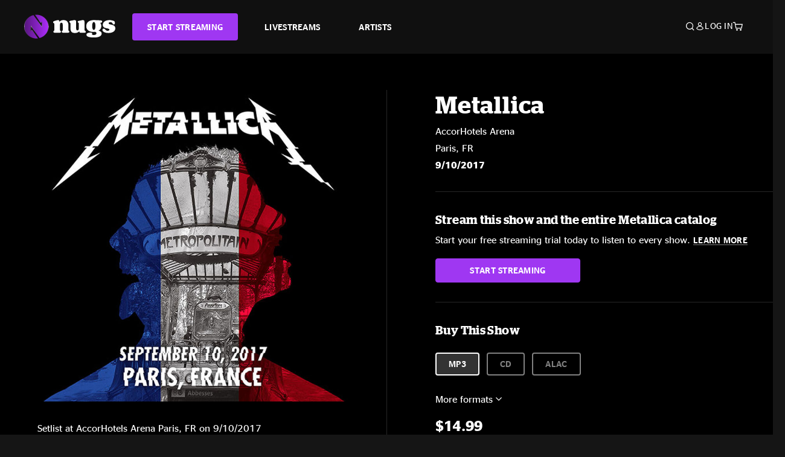

--- FILE ---
content_type: text/html;charset=UTF-8
request_url: https://www.nugs.net/live-download-of-metallica-accorhotels-arena-paris-fr-09-10-2017-mp3-flac-or-online-music-streaming/17308.html
body_size: 25511
content:
<!DOCTYPE html>
<html lang="en">
<head>

<script>//common/scripts.isml</script>





<script type="text/javascript">
    (function(){
        window.Urls = {"staticPath":"/on/demandware.static/Sites-NugsNet-Site/-/default/v1768660623280/","cartShow":"/cart/","getProductUrl":"/on/demandware.store/Sites-NugsNet-Site/default/Product-Show","removeImg":"/on/demandware.static/Sites-NugsNet-Site/-/default/dwb4fd8529/images/icon_remove.gif","addToCartUrl":"/on/demandware.store/Sites-NugsNet-Site/default/Cart-AddProduct"};
    }());
</script>

<script defer type="text/javascript" src="/on/demandware.static/Sites-NugsNet-Site/-/default/v1768660623280/js/main.js"></script>


    

    <script defer type="text/javascript" src="/on/demandware.static/Sites-NugsNet-Site/-/default/v1768660623280/js/productDetail.js" ></script>







<meta charset=UTF-8>
<meta http-equiv="x-ua-compatible" content="ie=edge">
<meta name="viewport" content="width=device-width, initial-scale=1">

<title>Metallica Live Concert Setlist at AccorHotels Arena, Paris, FR on 09-10-2017</title>
<meta name="description" content="Metallica live downloads and online music streaming of 09/10/2017 at AccorHotels Arena Paris, FR. Listen to live concerts at nugs.net or download our mobile music app"/>
<meta name="keywords" content="nugs"/>


<meta property="og:title" content="Metallica Live Concert Setlist at AccorHotels Arena, Paris, FR on 09-10-2017" />


<meta property="og:description" content="Metallica live downloads and online music streaming of 09/10/2017 at AccorHotels Arena Paris, FR. Listen to live concerts at nugs.net or download our mobile music app" />




<meta property="og:image" content="https://www.nugs.net/dw/image/v2/BCHN_PRD/on/demandware.static/-/Sites-nugs-master/default/dwba7910b4/images/hi-res/met170910.jpg?sw=176&amp;sh=176">





<link rel="icon" type="image/png" href="/on/demandware.static/Sites-NugsNet-Site/-/default/dwe1c90eda/images/favicon.ico" />


<script>
/* -------------------------------------------------------------------------
* Identity bootstrap – must run **before** GTM and Optimizely
* ----------------------------------------------------------------------- */
(function bootstrapIdentity () {
/** 1. Make readable variables available to any front-end script. */
window.appUserID = "";
window.universalUserID = "e181af90fdf17e71f99bbaa860";
/** 2. Canonical getter for GA-4 + Optimizely integrations. */
window.getGaIdentifier = function () {
return window.universalUserID || null;
};
/** 3. Push the user_id into the dataLayer for GTM. */
window.dataLayer = window.dataLayer || [];
window.dataLayer.push({
'user_id': window.universalUserID || null,
'event': 'identifyUser'
});
})();
</script>


<script>
window.UncachedData = {
  "action": "Data-UncachedData",
  "queryString": "",
  "locale": "default",
  "sessionInfo": {
    "isCustomerAuthenticated": false,
    "sessionState": false,
    "isSubscriber": null
  },
  "__gtmEvents": [],
  "__mccEvents": [
    [
      "trackPageView"
    ]
  ]
}
window.CachedData = {
  "action": "Data-CachedData",
  "queryString": "",
  "locale": "default",
  "nugsAuthConfig": {
    "PROVIDER_ID": "nugsnet",
    "ENABLE_SSO": true,
    "SFCC_OIDC_CLIENT_ID": "3TwoVlLAUFrJX33n3HSCSO",
    "OIDC_BASE_URL": "https://id.nugs.net",
    "GRANT_TYPE_REFRESH_TOKEN": "refresh_token",
    "SAVE_REFRESH_TOKEN_ALWAYS": true,
    "DWSID_COOKIE_NAME": "dwsid",
    "SESSION_GUARD_COOKIE_NAME": "cc-sg",
    "SESSION_GUARD_COOKIE_AGE": 1800,
    "SESSION_STATE_COOKIE_NAME": "cc-ss",
    "REFRESH_TOKEN_COOKIE_NAME": "cc-refresh",
    "REFRESH_TOKEN_COOKIE_AGE": 604800,
    "OAUTH_TOKEN_REFRESH_TIME": 30000,
    "CONTROLLERS_TO_EXCLUDE": [
      "__Analytics-Start",
      "ConsentTracking-Check",
      "ConsentTracking-GetContent",
      "ConsentTracking-SetConsent",
      "ConsentTracking-SetSession",
      "__SYSTEM",
      "__Analytics"
    ],
    "CONTROLLERS_TO_INCLUDE_FORCED_REFRESH": []
  },
  "siteIntegrations": {
    "googlePlacesEnabled": false,
    "stripeCartridgeEnabled": true,
    "paypalCartridgeEnabled": true
  },
  "paypalConfig": {
    "CLIENT_ID": "AfBSdbnM3CDP0m8ApPxNlasf1Fz-ReX1DmnfwkkyJBf-_vhXnDnLvFkDAmu725PbsW8DZDJZjlE4iCBb"
  },
  "__gtmEvents": [],
  "__mccEvents": [
    [
      "trackPageView"
    ]
  ]
}
</script>






<script>
    window.dataLayer = window.dataLayer || [];
    window.dataLayer.push({"homepage_version":"control"});
</script>


<script src="https://cdn.optimizely.com/js/20105345443.js"></script>






<link id="globalStyles" rel="stylesheet" href="/on/demandware.static/Sites-NugsNet-Site/-/default/v1768660623280/css/global.css" />








<link rel="alternate" type="application/json+oembed" href="https://www.nugsapi.net/oembed/v1/shows/17308" title="09/10/17 AccorHotels Arena, Paris, FR ">


<!-- Marketing Cloud Analytics -->
<script type="text/javascript" src="//10886939.collect.igodigital.com/collect.js"></script>
<!-- End Marketing Cloud Analytics -->

<script>
    window.dataLayer = window.dataLayer || [];
    dataLayer.push({"environment":"production","demandwareID":"bck4LdiqU9leRUq0SzBaN8Vtac","loggedInState":false,"locale":"default","currencyCode":"USD","pageLanguage":"en_US","registered":false,"email":"","emailHash":"","customerGroups":["Everyone","Unregistered"]});
</script>


<script>
    var pageAction = 'productshow';
    window.dataLayer = window.dataLayer || [];
    window.gtmEnabled = true;
    var orderId = -1;
    var gtmDataLayerEvent = false;
    var dataLayerEvent = {"event":"pdp","ecommerce":{"detail":{"actionField":{"list":"Product Detail Page"},"products":[]}}};
    var ga4DataLayerEvent = {"event":"view_item","ecommerce":{"currency":"USD","value":24.99,"items":[{"item_id":"17308-ALBUM","item_name":"09/10/17 AccorHotels Arena, Paris, FR ","item_category":"Albums","price":24.99}]}};

    // In all cases except Order Confirmation, the data layer should be pushed, so default to that case
    var pushDataLayer = true;
    if (pageAction === 'orderconfirm') {
        // As of now, the correction is for order confirmation only
        if (dataLayerEvent) {
            orderId = getOrderId(dataLayerEvent);
        } else {
            orderId = getGA4OrderId(ga4DataLayerEvent);
        }

        var ordersPushedToGoogle = getOrdersPushedToGoogle();
        var orderHasBeenPushedToGoogle = orderHasBeenPushedToGoogle(orderId, ordersPushedToGoogle);
        if (orderHasBeenPushedToGoogle) {
            // If the data has already been sent, let's not push it again.
            pushDataLayer = false;
        }
    }

    if (pushDataLayer) {
        if (gtmDataLayerEvent) {
            dataLayer.push(gtmDataLayerEvent);
        }

        if (dataLayerEvent) {
            dataLayer.push(dataLayerEvent);
        }

        // If both events active, clear first ecommerce object to prevent events affecting one another
        if (dataLayerEvent && ga4DataLayerEvent) {
            dataLayer.push({ ecommerce: null });
        }

        if (ga4DataLayerEvent) {
            dataLayer.push(ga4DataLayerEvent);
        }

        if (pageAction === 'orderconfirm') {
            // Add the orderId to the array of orders that is being stored in localStorage
            ordersPushedToGoogle.push(orderId);
            // The localStorage is what is used to prevent the duplicate send from mobile platforms
            window.localStorage.setItem('ordersPushedToGoogle', JSON.stringify(ordersPushedToGoogle));
        }
    }

    function getOrderId(dataLayer) {
        if ('ecommerce' in dataLayer) {
            if ('purchase' in dataLayer.ecommerce && 'actionField' in dataLayer.ecommerce.purchase &&
                'id' in dataLayer.ecommerce.purchase.actionField) {
                return dataLayer.ecommerce.purchase.actionField.id;
            }
        }

        return -1;
    }

    function getGA4OrderId(dataLayer) {
        if ('ecommerce' in dataLayer && 'transaction_id' in dataLayer.ecommerce) {
            return dataLayer.ecommerce.transaction_id;
        }

        return -1;
    }

    function getOrdersPushedToGoogle() {
        var ordersPushedToGoogleString = window.localStorage.getItem('ordersPushedToGoogle');
        if (ordersPushedToGoogleString && ordersPushedToGoogleString.length > 0) {
            return JSON.parse(ordersPushedToGoogleString);
        }

        return [];
    }

    function orderHasBeenPushedToGoogle(orderId, ordersPushedToGoogle) {
        if (orderId) {
            for (var index = 0; index < ordersPushedToGoogle.length; index++) {
                if (ordersPushedToGoogle[index] === orderId) {
                    return true;
                }
            }
        }

        return false;
    }
</script>


<!-- Google Tag Manager -->
<script>(function(w,d,s,l,i){w[l]=w[l]||[];w[l].push({'gtm.start':
new Date().getTime(),event:'gtm.js'});var f=d.getElementsByTagName(s)[0],
j=d.createElement(s),dl=l!='dataLayer'?'&l='+l:'';j.async=true;j.src=
'https://www.googletagmanager.com/gtm.js?id='+i+dl;f.parentNode.insertBefore(j,f);
})(window,document,'script','dataLayer','GTM-WPL3GVV');</script>
<!-- End Google Tag Manager -->


<script defer src="/on/demandware.static/Sites-NugsNet-Site/-/default/v1768660623280/js/tagmanager.js"></script>



<link id="pageDesignerStyles" rel="stylesheet" href="/on/demandware.static/Sites-NugsNet-Site/-/default/v1768660623280/css/pageDesignerPage.css" />

<link id="pageDesignerStyles" rel="stylesheet" href="/on/demandware.static/Sites-NugsNet-Site/-/default/v1768660623280/css/pageDesignerFriendly.css" />



<link rel="canonical" href="/live-download-of-metallica-accorhotels-arena-paris-fr-09-10-2017-mp3-flac-or-online-music-streaming/17308.html"/>

<script type="text/javascript">//<!--
/* <![CDATA[ (head-active_data.js) */
var dw = (window.dw || {});
dw.ac = {
    _analytics: null,
    _events: [],
    _category: "",
    _searchData: "",
    _anact: "",
    _anact_nohit_tag: "",
    _analytics_enabled: "true",
    _timeZone: "US/Pacific",
    _capture: function(configs) {
        if (Object.prototype.toString.call(configs) === "[object Array]") {
            configs.forEach(captureObject);
            return;
        }
        dw.ac._events.push(configs);
    },
	capture: function() { 
		dw.ac._capture(arguments);
		// send to CQ as well:
		if (window.CQuotient) {
			window.CQuotient.trackEventsFromAC(arguments);
		}
	},
    EV_PRD_SEARCHHIT: "searchhit",
    EV_PRD_DETAIL: "detail",
    EV_PRD_RECOMMENDATION: "recommendation",
    EV_PRD_SETPRODUCT: "setproduct",
    applyContext: function(context) {
        if (typeof context === "object" && context.hasOwnProperty("category")) {
        	dw.ac._category = context.category;
        }
        if (typeof context === "object" && context.hasOwnProperty("searchData")) {
        	dw.ac._searchData = context.searchData;
        }
    },
    setDWAnalytics: function(analytics) {
        dw.ac._analytics = analytics;
    },
    eventsIsEmpty: function() {
        return 0 == dw.ac._events.length;
    }
};
/* ]]> */
// -->
</script>
<script type="text/javascript">//<!--
/* <![CDATA[ (head-cquotient.js) */
var CQuotient = window.CQuotient = {};
CQuotient.clientId = 'bchn-NugsNet';
CQuotient.realm = 'BCHN';
CQuotient.siteId = 'NugsNet';
CQuotient.instanceType = 'prd';
CQuotient.locale = 'default';
CQuotient.fbPixelId = '__UNKNOWN__';
CQuotient.activities = [];
CQuotient.cqcid='';
CQuotient.cquid='';
CQuotient.cqeid='';
CQuotient.cqlid='';
CQuotient.apiHost='api.cquotient.com';
/* Turn this on to test against Staging Einstein */
/* CQuotient.useTest= true; */
CQuotient.useTest = ('true' === 'false');
CQuotient.initFromCookies = function () {
	var ca = document.cookie.split(';');
	for(var i=0;i < ca.length;i++) {
	  var c = ca[i];
	  while (c.charAt(0)==' ') c = c.substring(1,c.length);
	  if (c.indexOf('cqcid=') == 0) {
		CQuotient.cqcid=c.substring('cqcid='.length,c.length);
	  } else if (c.indexOf('cquid=') == 0) {
		  var value = c.substring('cquid='.length,c.length);
		  if (value) {
		  	var split_value = value.split("|", 3);
		  	if (split_value.length > 0) {
			  CQuotient.cquid=split_value[0];
		  	}
		  	if (split_value.length > 1) {
			  CQuotient.cqeid=split_value[1];
		  	}
		  	if (split_value.length > 2) {
			  CQuotient.cqlid=split_value[2];
		  	}
		  }
	  }
	}
}
CQuotient.getCQCookieId = function () {
	if(window.CQuotient.cqcid == '')
		window.CQuotient.initFromCookies();
	return window.CQuotient.cqcid;
};
CQuotient.getCQUserId = function () {
	if(window.CQuotient.cquid == '')
		window.CQuotient.initFromCookies();
	return window.CQuotient.cquid;
};
CQuotient.getCQHashedEmail = function () {
	if(window.CQuotient.cqeid == '')
		window.CQuotient.initFromCookies();
	return window.CQuotient.cqeid;
};
CQuotient.getCQHashedLogin = function () {
	if(window.CQuotient.cqlid == '')
		window.CQuotient.initFromCookies();
	return window.CQuotient.cqlid;
};
CQuotient.trackEventsFromAC = function (/* Object or Array */ events) {
try {
	if (Object.prototype.toString.call(events) === "[object Array]") {
		events.forEach(_trackASingleCQEvent);
	} else {
		CQuotient._trackASingleCQEvent(events);
	}
} catch(err) {}
};
CQuotient._trackASingleCQEvent = function ( /* Object */ event) {
	if (event && event.id) {
		if (event.type === dw.ac.EV_PRD_DETAIL) {
			CQuotient.trackViewProduct( {id:'', alt_id: event.id, type: 'raw_sku'} );
		} // not handling the other dw.ac.* events currently
	}
};
CQuotient.trackViewProduct = function(/* Object */ cqParamData){
	var cq_params = {};
	cq_params.cookieId = CQuotient.getCQCookieId();
	cq_params.userId = CQuotient.getCQUserId();
	cq_params.emailId = CQuotient.getCQHashedEmail();
	cq_params.loginId = CQuotient.getCQHashedLogin();
	cq_params.product = cqParamData.product;
	cq_params.realm = cqParamData.realm;
	cq_params.siteId = cqParamData.siteId;
	cq_params.instanceType = cqParamData.instanceType;
	cq_params.locale = CQuotient.locale;
	
	if(CQuotient.sendActivity) {
		CQuotient.sendActivity(CQuotient.clientId, 'viewProduct', cq_params);
	} else {
		CQuotient.activities.push({activityType: 'viewProduct', parameters: cq_params});
	}
};
/* ]]> */
// -->
</script>



   <script type="application/ld+json">
        {"@context":"http://schema.org/","@type":"Product","name":"09/10/17 AccorHotels Arena, Paris, FR ","description":null,"mpn":"17308","sku":"17308","image":["https://www.nugs.net/on/demandware.static/-/Sites-nugs-master/default/dwba7910b4/images/hi-res/met170910.jpg"],"offers":{"url":{},"@type":"Offer","priceCurrency":"USD","price":"1.29","availability":"http://schema.org/OutOfStock"}}
    </script>





</head>

<body class="  page-none">
<!-- Google Tag Manager (noscript) -->

<!-- End Google Tag Manager (noscript) -->


<div class="page" data-action="Product-Show" data-querystring="pid=17308" data-is-full-category-template="null" >











<a href="#maincontent" class="skip" aria-label="Skip to main content">Skip to main content</a>
<a href="#footercontent" class="skip" aria-label="Skip to footer content">Skip to footer content</a>

<div id="offcanvasMinicart" class="offcanvas offcanvas-end" tabindex="-1" aria-labelledby="offcanvasMinicartLabel">
    <div class="offcanvas-header">
        <h2 class="offcanvas-title" id="offcanvasMinicartLabel">Cart</h2>
        <button type="button" class="btn-close" data-bs-dismiss="offcanvas" aria-label="Close"></button>
    </div>
    <div class="offcanvas-body">
        <div class="container cart empty">
            <div class="row">
                <div class="col-12 text-center">
                    <h3>Your cart is empty.</h3>
                    <a href="/browse-artists/" class="btn btn-browse">BROWSE ARTISTS</a>
                </div>
            </div>
        </div>
    </div>
</div>


<header class="logo-left fixed-header  sticky-top" id="top-header">
    <div class="header-banner slide-up d-none">
        <div class="container">
            <div class="row no-gutters">
                <div class="col header-banner-column-2 d-flex justify-content-between align-items-center">
                    <div class="content">
                        
                        
	 

	
                    </div>
                    
                </div>
            </div>
        </div>
    </div>
    
    <nav class="header-nav navbar navbar-expand-lg" id="header-nav">
        <div class="header container">

            
                <button class="navbar-toggler" type="button" data-bs-toggle="offcanvas" data-bs-target="#offcanvasNavbar" aria-controls="offcanvasNavbar" aria-label="Toggle navigation"></button>
            

            <a class="navbar-brand header-logo-main-link" href="https://www.nugs.net/" title="nugs Home">
                <img src="/on/demandware.static/Sites-NugsNet-Site/-/default/dwa5d7c434/images/logo-redesign.svg" alt="nugs" class="img-fluid header-logo-main-img" />

            </a>

            <div class="offcanvas offcanvas-start" data-bs-backdrop="false" tabindex="-1" id="offcanvasNavbar" aria-labelledby="offcanvasNavbarLabel">
                <div class="offcanvas-body">
                    
                    
                    <div class="menu-group" role="navigation">
                        <ul class="nav navbar-nav" role="menu">
                            
                                
                                    
	 


	


    




    
        
        <li class="nav-item" role="menuitem">
  <a href="https://get.nugs.net" class="nav-link nav-link--start-streaming" role="link" tabindex="0">
      <button type="button" class="btn">START STREAMING</button>
  </a>
</li>
<li class="nav-item" role="menuitem">
  <a href="https://www.nugs.net/watch-live-music/" class="nav-link" role="link" tabindex="1">LIVESTREAMS</a>
</li>
<li class="nav-item" role="menuitem">
  <a href="https://www.nugs.net/browse-artists/" class="nav-link" role="link" tabindex="2">ARTISTS</a>
</li>
<!-- Keep This <li> here for the menu split -->
<li><hr class="border d-lg-none" /></li>
    

 
	
                                
                            
                            
                                
    <li class="nav-item account-item d-lg-none" role="menuitem">
        <a href="https://www.nugs.net/on/demandware.store/Sites-NugsNet-Site/default/Login-OAuthLogin?oauthProvider=nugsnet&amp;ui_flow=register" class="nav-link user-message">
            Create Account
        </a>
    </li>
    <li class="nav-item account-item d-lg-none" role="menuitem">
        <a href="https://www.nugs.net/on/demandware.store/Sites-NugsNet-Site/default/Login-OAuthLogin?oauthProvider=nugsnet" class="nav-link user-message">
            Log In
        </a>
    </li>


                            
                        </ul>
                    </div>
                </div>
            </div>

            <div class="d-flex justify-content-end align-items-center flex-grow-1 gap-4 gap-sm-5 navbar-icons">
                

                
                    <div class="search-toggle">
                        <button class="header-actions-btn search-toggle-btn js-search-toggle-btn collapsed" type="button" data-bs-toggle="collapse" data-bs-target="#searchCollapse" aria-expanded="false" aria-controls="searchCollapse" aria-label="Search">
                            <span class="header-search-toggle-icon">
                                <span class="icon icon-search"></span>
                                
                            </span>
                            
                        </button>
                    </div>

                    
	 


	


    




    
        
        <div class="d-lg-none">
   <a class="subscribe js-scroll-to-plan icon-headphone" href="/#plans" title="Subscribe Now"></a>
</div>
<div class="d-lg-none">
    <a class="watch icon-watch" href="/livestreams-concerts-live-downloads-in-mp3-flac-or-online-music-streaming/" title="Listen Now"></a>
</div>
    

 
	
                
                
                
                    <div class="header-account-container d-none d-lg-block ">
                        
    <div class="user dropdown">
        <a href="#" role="button" data-bs-toggle="dropdown" aria-expanded="false" id="accountMenuTrigger" class="account-dropdown">
            <span class="icon icon-account"></span>
            <span class="user-message">Log In</span>
        </a>

        <ul class="dropdown-menu dropdown-menu-end account-menu-dropdown js-account-menu-dropdown">
            <li>
                <a class="dropdown-item" href="https://www.nugs.net/on/demandware.store/Sites-NugsNet-Site/default/Login-OAuthLogin?oauthProvider=nugsnet" role="button" aria-label="Login to your account">
                    <span class="user-message">Log in</span>
                </a>
            </li>
            <li>
                <a class="dropdown-item" href="https://www.nugs.net/on/demandware.store/Sites-NugsNet-Site/default/Login-OAuthLogin?oauthProvider=nugsnet&amp;ui_flow=register" role="button" aria-label="Login to your account">
                    <span class="user-message">Create account</span>
                </a>
            </li>
        </ul>

        

        
    </div>




                    </div>
                

                
                    <div class="minicart" data-action-url="/on/demandware.store/Sites-NugsNet-Site/default/Cart-MiniCartShow">
                        <div class="minicart-total">
    <a class="minicart-link minicart-empty" data-bs-toggle="offcanvas" href="#offcanvasMinicart" aria-controls="offcanvasMinicart" title="Cart 0 Items" aria-label="Cart 0 Items" aria-haspopup="true" tabindex="0">
        <i class="icon icon-cart"></i>
        <span class="minicart-quantity">
            0
        </span>
    </a>
</div>



                    </div>
                
            </div>
        </div>
    </nav>

    <div class="search-wrapper d-flex">
        <div class="collapse container" id="searchCollapse">
            <div class="site-search rounded-pill my-3">
    <form role="search"
          action="/search/"
          method="get"
          name="simpleSearch">
        <div class="input-group py-3">
            <button type="submit" name="search-button" class="btn search-button" aria-label="Submit search keywords">
                <i class="icon icon-search"></i>
            </button>
            <input class="form-control search-field"
               type="text"
               name="q"
               value=""
               placeholder="Search"
               role="combobox"
               aria-describedby="search-assistive-text"
               aria-haspopup="listbox"
               aria-owns="search-results"
               aria-expanded="false"
               aria-autocomplete="list"
               aria-activedescendant=""
               aria-controls="search-results"
               aria-label="Enter Keyword or Item Number"
               autocomplete="off" />
            <button type="reset" name="reset-button" class="btn reset-button" aria-label="Clear search keywords">
                <i class="icon icon-close"></i>
            </button>
        </div>
        <div class="suggestions-wrapper" data-url="/on/demandware.store/Sites-NugsNet-Site/default/SearchServices-GetSuggestions?q="></div>
        <input type="hidden" value="default" name="lang">
    </form>
</div>

        </div>
    </div>

</header>


	 

	


<div role="main" id="maincontent">


    

    

    
    
    
    
    
    
    
    <!-- CQuotient Activity Tracking (viewProduct-cquotient.js) -->
<script type="text/javascript">//<!--
/* <![CDATA[ */
(function(){
	try {
		if(window.CQuotient) {
			var cq_params = {};
			cq_params.product = {
					id: '',
					sku: '',
					type: 'set',
					alt_id: '17308'
				};
			cq_params.realm = "BCHN";
			cq_params.siteId = "NugsNet";
			cq_params.instanceType = "prd";
			window.CQuotient.trackViewProduct(cq_params);
		}
	} catch(err) {}
})();
/* ]]> */
// -->
</script>
<script type="text/javascript">//<!--
/* <![CDATA[ (viewProduct-active_data.js) */
dw.ac._capture({id: "17308", type: "detail"});
/* ]]> */
// -->
</script>

    <div class="container product-detail product-set-detail" data-swatchable-attributes="null" data-pid="17308">

        <div class="row mb-3 no-gutters">
            
            <div class="product-image-tracks">
                
<div class="primary-images">
    
        
        
        

        
        <div class="pdp-slider thumb">
            <div class="background-image" style="background-image: url(https://www.nugs.net/dw/image/v2/BCHN_PRD/on/demandware.static/-/Sites-nugs-master/default/dwba7910b4/images/hi-res/met170910.jpg?sw=800&amp;sh=800);"></div>
            <div class="thumbnail-link">
                <img class="productthumbnail" alt="09/10/17 AccorHotels Arena, Paris, FR "
                        src="https://www.nugs.net/dw/image/v2/BCHN_PRD/on/demandware.static/-/Sites-nugs-master/default/dwba7910b4/images/hi-res/met170910.jpg?sw=800&amp;sh=800"
                        decoding="async"
                />
            </div>
        </div>
    

</div>

                
                <div class="desktop">
                    <div class="setlist">
                        




































































































    <div class="product-set-list">
    

    <p class="setlist-title">Setlist at AccorHotels Arena Paris, FR on 9/10/2017</p>
    
    
        <h6>Set One</h6>
        <div class="product-set-container">
            
                
                <script type="text/javascript">//<!--
/* <![CDATA[ (viewProduct-active_data.js) */
dw.ac._capture({id: "392881-TRACK", type: "setproduct"});
/* ]]> */
// -->
</script>
                    <div class="product-set-item " id="item-392881-TRACK">
                        



































































































<div class="product-set-details">









<div id="clip-player-392881-TRACK" class="clip-player-container">
<canvas id="audioCanvas-392881-TRACK" width="34" height="34"></canvas>


<div id="playAudio-392881-TRACK" class="clip-player-button" data-stroke="#FFFFFF"></div>
<audio id="preview-392881-TRACK" src="https://assets.nugs.net/clips/met170910d1_01_Hardwired_c.mp3" class="clip-player"></audio>
</div>



<div class="item-name-time-wrapper">
<span class="item-name">
Hardwired
</span>
<span class="runningTime smallest steel">
217
</span>
</div>

</div>

                    </div>
                
            
                
                <script type="text/javascript">//<!--
/* <![CDATA[ (viewProduct-active_data.js) */
dw.ac._capture({id: "392882-TRACK", type: "setproduct"});
/* ]]> */
// -->
</script>
                    <div class="product-set-item " id="item-392882-TRACK">
                        



































































































<div class="product-set-details">









<div id="clip-player-392882-TRACK" class="clip-player-container">
<canvas id="audioCanvas-392882-TRACK" width="34" height="34"></canvas>


<div id="playAudio-392882-TRACK" class="clip-player-button" data-stroke="#FFFFFF"></div>
<audio id="preview-392882-TRACK" src="https://assets.nugs.net/clips/met170910d1_02_Atlas_Rise_c.mp3" class="clip-player"></audio>
</div>



<div class="item-name-time-wrapper">
<span class="item-name">
Atlas, Rise!
</span>
<span class="runningTime smallest steel">
387
</span>
</div>

</div>

                    </div>
                
            
                
                <script type="text/javascript">//<!--
/* <![CDATA[ (viewProduct-active_data.js) */
dw.ac._capture({id: "392883-TRACK", type: "setproduct"});
/* ]]> */
// -->
</script>
                    <div class="product-set-item " id="item-392883-TRACK">
                        



































































































<div class="product-set-details">









<div id="clip-player-392883-TRACK" class="clip-player-container">
<canvas id="audioCanvas-392883-TRACK" width="34" height="34"></canvas>


<div id="playAudio-392883-TRACK" class="clip-player-button" data-stroke="#FFFFFF"></div>
<audio id="preview-392883-TRACK" src="https://assets.nugs.net/clips/met170910d1_03_Seek_and_Destroy_c.mp3" class="clip-player"></audio>
</div>



<div class="item-name-time-wrapper">
<span class="item-name">
Seek and Destroy
</span>
<span class="runningTime smallest steel">
426
</span>
</div>

</div>

                    </div>
                
            
                
                <script type="text/javascript">//<!--
/* <![CDATA[ (viewProduct-active_data.js) */
dw.ac._capture({id: "392884-TRACK", type: "setproduct"});
/* ]]> */
// -->
</script>
                    <div class="product-set-item " id="item-392884-TRACK">
                        



































































































<div class="product-set-details">









<div id="clip-player-392884-TRACK" class="clip-player-container">
<canvas id="audioCanvas-392884-TRACK" width="34" height="34"></canvas>


<div id="playAudio-392884-TRACK" class="clip-player-button" data-stroke="#FFFFFF"></div>
<audio id="preview-392884-TRACK" src="https://assets.nugs.net/clips/met170910d1_04_Through_The_Never_c.mp3" class="clip-player"></audio>
</div>



<div class="item-name-time-wrapper">
<span class="item-name">
Through The Never
</span>
<span class="runningTime smallest steel">
256
</span>
</div>

</div>

                    </div>
                
            
                
                <script type="text/javascript">//<!--
/* <![CDATA[ (viewProduct-active_data.js) */
dw.ac._capture({id: "392885-TRACK", type: "setproduct"});
/* ]]> */
// -->
</script>
                    <div class="product-set-item " id="item-392885-TRACK">
                        



































































































<div class="product-set-details">









<div id="clip-player-392885-TRACK" class="clip-player-container">
<canvas id="audioCanvas-392885-TRACK" width="34" height="34"></canvas>


<div id="playAudio-392885-TRACK" class="clip-player-button" data-stroke="#FFFFFF"></div>
<audio id="preview-392885-TRACK" src="https://assets.nugs.net/clips/met170910d1_05_Fade_to_Black_c.mp3" class="clip-player"></audio>
</div>



<div class="item-name-time-wrapper">
<span class="item-name">
Fade to Black
</span>
<span class="runningTime smallest steel">
549
</span>
</div>

</div>

                    </div>
                
            
                
                <script type="text/javascript">//<!--
/* <![CDATA[ (viewProduct-active_data.js) */
dw.ac._capture({id: "392886-TRACK", type: "setproduct"});
/* ]]> */
// -->
</script>
                    <div class="product-set-item " id="item-392886-TRACK">
                        



































































































<div class="product-set-details">









<div id="clip-player-392886-TRACK" class="clip-player-container">
<canvas id="audioCanvas-392886-TRACK" width="34" height="34"></canvas>


<div id="playAudio-392886-TRACK" class="clip-player-button" data-stroke="#FFFFFF"></div>
<audio id="preview-392886-TRACK" src="https://assets.nugs.net/clips/met170910d1_06_Now_That_Were_Dead_c.mp3" class="clip-player"></audio>
</div>



<div class="item-name-time-wrapper">
<span class="item-name">
Now That We&#39;re Dead
</span>
<span class="runningTime smallest steel">
624
</span>
</div>

</div>

                    </div>
                
            
                
                <script type="text/javascript">//<!--
/* <![CDATA[ (viewProduct-active_data.js) */
dw.ac._capture({id: "392887-TRACK", type: "setproduct"});
/* ]]> */
// -->
</script>
                    <div class="product-set-item " id="item-392887-TRACK">
                        



































































































<div class="product-set-details">









<div id="clip-player-392887-TRACK" class="clip-player-container">
<canvas id="audioCanvas-392887-TRACK" width="34" height="34"></canvas>


<div id="playAudio-392887-TRACK" class="clip-player-button" data-stroke="#FFFFFF"></div>
<audio id="preview-392887-TRACK" src="https://assets.nugs.net/clips/met170910d1_07_ManUNkind_c.mp3" class="clip-player"></audio>
</div>



<div class="item-name-time-wrapper">
<span class="item-name">
ManUNkind
</span>
<span class="runningTime smallest steel">
424
</span>
</div>

</div>

                    </div>
                
            
                
                <script type="text/javascript">//<!--
/* <![CDATA[ (viewProduct-active_data.js) */
dw.ac._capture({id: "392888-TRACK", type: "setproduct"});
/* ]]> */
// -->
</script>
                    <div class="product-set-item " id="item-392888-TRACK">
                        



































































































<div class="product-set-details">









<div id="clip-player-392888-TRACK" class="clip-player-container">
<canvas id="audioCanvas-392888-TRACK" width="34" height="34"></canvas>


<div id="playAudio-392888-TRACK" class="clip-player-button" data-stroke="#FFFFFF"></div>
<audio id="preview-392888-TRACK" src="https://assets.nugs.net/clips/met170910d1_08_For_Whom_The_Bell_Tolls_c.mp3" class="clip-player"></audio>
</div>



<div class="item-name-time-wrapper">
<span class="item-name">
For Whom The Bell Tolls
</span>
<span class="runningTime smallest steel">
323
</span>
</div>

</div>

                    </div>
                
            
                
                <script type="text/javascript">//<!--
/* <![CDATA[ (viewProduct-active_data.js) */
dw.ac._capture({id: "392889-TRACK", type: "setproduct"});
/* ]]> */
// -->
</script>
                    <div class="product-set-item " id="item-392889-TRACK">
                        



































































































<div class="product-set-details">









<div id="clip-player-392889-TRACK" class="clip-player-container">
<canvas id="audioCanvas-392889-TRACK" width="34" height="34"></canvas>


<div id="playAudio-392889-TRACK" class="clip-player-button" data-stroke="#FFFFFF"></div>
<audio id="preview-392889-TRACK" src="https://assets.nugs.net/clips/met170910d1_09_Halo_On_Fire_c.mp3" class="clip-player"></audio>
</div>



<div class="item-name-time-wrapper">
<span class="item-name">
Halo On Fire
</span>
<span class="runningTime smallest steel">
564
</span>
</div>

</div>

                    </div>
                
            
                
                <script type="text/javascript">//<!--
/* <![CDATA[ (viewProduct-active_data.js) */
dw.ac._capture({id: "392890-TRACK", type: "setproduct"});
/* ]]> */
// -->
</script>
                    <div class="product-set-item " id="item-392890-TRACK">
                        



































































































<div class="product-set-details">









<div id="clip-player-392890-TRACK" class="clip-player-container">
<canvas id="audioCanvas-392890-TRACK" width="34" height="34"></canvas>


<div id="playAudio-392890-TRACK" class="clip-player-button" data-stroke="#FFFFFF"></div>
<audio id="preview-392890-TRACK" src="https://assets.nugs.net/clips/met170910d1_10_Kirk_And_Rob_Doodle_c.mp3" class="clip-player"></audio>
</div>



<div class="item-name-time-wrapper">
<span class="item-name">
Kirk And Rob Doodle
</span>
<span class="runningTime smallest steel">
372
</span>
</div>

</div>

                    </div>
                
            
                
                <script type="text/javascript">//<!--
/* <![CDATA[ (viewProduct-active_data.js) */
dw.ac._capture({id: "392891-TRACK", type: "setproduct"});
/* ]]> */
// -->
</script>
                    <div class="product-set-item " id="item-392891-TRACK">
                        



































































































<div class="product-set-details">









<div id="clip-player-392891-TRACK" class="clip-player-container">
<canvas id="audioCanvas-392891-TRACK" width="34" height="34"></canvas>


<div id="playAudio-392891-TRACK" class="clip-player-button" data-stroke="#FFFFFF"></div>
<audio id="preview-392891-TRACK" src="https://assets.nugs.net/clips/met170910d1_11_Helpless_c.mp3" class="clip-player"></audio>
</div>



<div class="item-name-time-wrapper">
<span class="item-name">
Helpless
</span>
<span class="runningTime smallest steel">
234
</span>
</div>

</div>

                    </div>
                
            
                
                <script type="text/javascript">//<!--
/* <![CDATA[ (viewProduct-active_data.js) */
dw.ac._capture({id: "392892-TRACK", type: "setproduct"});
/* ]]> */
// -->
</script>
                    <div class="product-set-item " id="item-392892-TRACK">
                        



































































































<div class="product-set-details">









<div id="clip-player-392892-TRACK" class="clip-player-container">
<canvas id="audioCanvas-392892-TRACK" width="34" height="34"></canvas>


<div id="playAudio-392892-TRACK" class="clip-player-button" data-stroke="#FFFFFF"></div>
<audio id="preview-392892-TRACK" src="https://assets.nugs.net/clips/met170910d1_12_Fuel_c.mp3" class="clip-player"></audio>
</div>



<div class="item-name-time-wrapper">
<span class="item-name">
Fuel
</span>
<span class="runningTime smallest steel">
249
</span>
</div>

</div>

                    </div>
                
            
                
                <script type="text/javascript">//<!--
/* <![CDATA[ (viewProduct-active_data.js) */
dw.ac._capture({id: "392893-TRACK", type: "setproduct"});
/* ]]> */
// -->
</script>
                    <div class="product-set-item " id="item-392893-TRACK">
                        



































































































<div class="product-set-details">









<div id="clip-player-392893-TRACK" class="clip-player-container">
<canvas id="audioCanvas-392893-TRACK" width="34" height="34"></canvas>


<div id="playAudio-392893-TRACK" class="clip-player-button" data-stroke="#FFFFFF"></div>
<audio id="preview-392893-TRACK" src="https://assets.nugs.net/clips/met170910d2_01_Moth_Into_Flame_c.mp3" class="clip-player"></audio>
</div>



<div class="item-name-time-wrapper">
<span class="item-name">
Moth Into Flame
</span>
<span class="runningTime smallest steel">
586
</span>
</div>

</div>

                    </div>
                
            
                
                <script type="text/javascript">//<!--
/* <![CDATA[ (viewProduct-active_data.js) */
dw.ac._capture({id: "392894-TRACK", type: "setproduct"});
/* ]]> */
// -->
</script>
                    <div class="product-set-item " id="item-392894-TRACK">
                        



































































































<div class="product-set-details">









<div id="clip-player-392894-TRACK" class="clip-player-container">
<canvas id="audioCanvas-392894-TRACK" width="34" height="34"></canvas>


<div id="playAudio-392894-TRACK" class="clip-player-button" data-stroke="#FFFFFF"></div>
<audio id="preview-392894-TRACK" src="https://assets.nugs.net/clips/met170910d2_02_Sad_But_True_c.mp3" class="clip-player"></audio>
</div>



<div class="item-name-time-wrapper">
<span class="item-name">
Sad But True
</span>
<span class="runningTime smallest steel">
375
</span>
</div>

</div>

                    </div>
                
            
                
                <script type="text/javascript">//<!--
/* <![CDATA[ (viewProduct-active_data.js) */
dw.ac._capture({id: "392895-TRACK", type: "setproduct"});
/* ]]> */
// -->
</script>
                    <div class="product-set-item " id="item-392895-TRACK">
                        



































































































<div class="product-set-details">









<div id="clip-player-392895-TRACK" class="clip-player-container">
<canvas id="audioCanvas-392895-TRACK" width="34" height="34"></canvas>


<div id="playAudio-392895-TRACK" class="clip-player-button" data-stroke="#FFFFFF"></div>
<audio id="preview-392895-TRACK" src="https://assets.nugs.net/clips/met170910d2_03_One_c.mp3" class="clip-player"></audio>
</div>



<div class="item-name-time-wrapper">
<span class="item-name">
One
</span>
<span class="runningTime smallest steel">
524
</span>
</div>

</div>

                    </div>
                
            
                
                <script type="text/javascript">//<!--
/* <![CDATA[ (viewProduct-active_data.js) */
dw.ac._capture({id: "392896-TRACK", type: "setproduct"});
/* ]]> */
// -->
</script>
                    <div class="product-set-item " id="item-392896-TRACK">
                        



































































































<div class="product-set-details">









<div id="clip-player-392896-TRACK" class="clip-player-container">
<canvas id="audioCanvas-392896-TRACK" width="34" height="34"></canvas>


<div id="playAudio-392896-TRACK" class="clip-player-button" data-stroke="#FFFFFF"></div>
<audio id="preview-392896-TRACK" src="https://assets.nugs.net/clips/met170910d2_04_Master_Of_Puppets_c.mp3" class="clip-player"></audio>
</div>



<div class="item-name-time-wrapper">
<span class="item-name">
Master Of Puppets
</span>
<span class="runningTime smallest steel">
608
</span>
</div>

</div>

                    </div>
                
            
                
                <script type="text/javascript">//<!--
/* <![CDATA[ (viewProduct-active_data.js) */
dw.ac._capture({id: "392897-TRACK", type: "setproduct"});
/* ]]> */
// -->
</script>
                    <div class="product-set-item " id="item-392897-TRACK">
                        



































































































<div class="product-set-details">









<div id="clip-player-392897-TRACK" class="clip-player-container">
<canvas id="audioCanvas-392897-TRACK" width="34" height="34"></canvas>


<div id="playAudio-392897-TRACK" class="clip-player-button" data-stroke="#FFFFFF"></div>
<audio id="preview-392897-TRACK" src="https://assets.nugs.net/clips/met170910d2_05_Fight_Fire_With_Fire_c.mp3" class="clip-player"></audio>
</div>



<div class="item-name-time-wrapper">
<span class="item-name">
Fight Fire With Fire
</span>
<span class="runningTime smallest steel">
312
</span>
</div>

</div>

                    </div>
                
            
                
                <script type="text/javascript">//<!--
/* <![CDATA[ (viewProduct-active_data.js) */
dw.ac._capture({id: "392898-TRACK", type: "setproduct"});
/* ]]> */
// -->
</script>
                    <div class="product-set-item " id="item-392898-TRACK">
                        



































































































<div class="product-set-details">









<div id="clip-player-392898-TRACK" class="clip-player-container">
<canvas id="audioCanvas-392898-TRACK" width="34" height="34"></canvas>


<div id="playAudio-392898-TRACK" class="clip-player-button" data-stroke="#FFFFFF"></div>
<audio id="preview-392898-TRACK" src="https://assets.nugs.net/clips/met170910d2_06_Nothing_Else_Matters_c.mp3" class="clip-player"></audio>
</div>



<div class="item-name-time-wrapper">
<span class="item-name">
Nothing Else Matters
</span>
<span class="runningTime smallest steel">
399
</span>
</div>

</div>

                    </div>
                
            
                
                <script type="text/javascript">//<!--
/* <![CDATA[ (viewProduct-active_data.js) */
dw.ac._capture({id: "392899-TRACK", type: "setproduct"});
/* ]]> */
// -->
</script>
                    <div class="product-set-item last" id="item-392899-TRACK">
                        



































































































<div class="product-set-details">









<div id="clip-player-392899-TRACK" class="clip-player-container">
<canvas id="audioCanvas-392899-TRACK" width="34" height="34"></canvas>


<div id="playAudio-392899-TRACK" class="clip-player-button" data-stroke="#FFFFFF"></div>
<audio id="preview-392899-TRACK" src="https://assets.nugs.net/clips/met170910d2_07_Enter_Sandman_c.mp3" class="clip-player"></audio>
</div>



<div class="item-name-time-wrapper">
<span class="item-name">
Enter Sandman
</span>
<span class="runningTime smallest steel">
520
</span>
</div>

</div>

                    </div>
                
            
        </div>
    
</div>


                    </div>

                    
                    

<div class="col-12 social-container">
    <h6>Share via</h6>
    <ul class="social-icons d-flex">
        <li>
            <a href="https://www.facebook.com/share.php?u=https%3A%2F%2Fwww.nugs.net%2Flive-download-of-metallica-accorhotels-arena-paris-fr-09-10-2017-mp3-flac-or-online-music-streaming%2F17308.html" title="Share 09/10/17 AccorHotels Arena, Paris, FR  on Facebook" data-share="facebook" aria-label="Share 09/10/17 AccorHotels Arena, Paris, FR  on Facebook" rel="noopener noreferrer" class="share-icons" target="_blank">
                <i class="facebook"></i>
            </a>
        </li>
        <li>
            <a href="https://twitter.com/share?url=https%3A%2F%2Fwww.nugs.net%2Flive-download-of-metallica-accorhotels-arena-paris-fr-09-10-2017-mp3-flac-or-online-music-streaming%2F17308.html&text=09/10/17 AccorHotels Arena, Paris, FR " data-share="twitter" title="Share a link to 09/10/17 AccorHotels Arena, Paris, FR  on Twitter" aria-label="Share a link to 09/10/17 AccorHotels Arena, Paris, FR  on Twitter" rel="noopener noreferrer" class="share-icons" target="_blank">
                <i class="x"></i>
            </a>
        </li>
        <li>
            <a href="#copy-link-message" class="share-link" data-bs-toggle="tooltip" id="fa-link" role="button" title="Copy a link to 09/10/17 AccorHotels Arena, Paris, FR " aria-label="Copy a link to 09/10/17 AccorHotels Arena, Paris, FR ">
                <i class="link"></i>
            </a>
            <input type="hidden" id="shareUrl" value="https://www.nugs.net/live-download-of-metallica-accorhotels-arena-paris-fr-09-10-2017-mp3-flac-or-online-music-streaming/17308.html"/>
        </li>
    </ul>
</div>
<div class="toast-messages copy-link-message d-none">
    <div class="alert alert-success text-center">
        The link to 09/10/17 AccorHotels Arena, Paris, FR  has been copied
    </div>
</div>

                </div>
            </div>

            <div class="product-data">
                
<div class="row">
    <div class="col">
        <a href="/metallica-concerts-live-downloads-in-mp3-flac-or-online-music-streaming-1/">
            
                <h3 class="product-name">Metallica</h3>
            
            
        </a>
    </div>
</div>

                

     
    <div class="row">
        <div class="col">
            
    <div class="venue">
        <div class="venue-name">AccorHotels Arena</div>
        <div class="venue-city">Paris, FR</div>
    </div>

        </div>
    </div>

    
    <div class="row">
        <div class="col">
            
                <div class="performance-date">
                    9/10/2017
                </div>
            
        </div>
    </div>

                

                
                    





































































































    <div id="upsell-listen-block" class="upsell-listen-block borderbottom unauthenticated nonsubscriber">
        
            <div class="top unauthenticated">
                <div class="left">
                    <h2 class="heading">
                        
                            Stream this show and the entire Metallica catalog
                        
                    </h2>
                </div>
            </div>
            <div class="body unauthenticated">
                



<div class="details">Start your free streaming trial today to listen to every show.
<a tabindex="0" class="js-modal-trigger anchor-btn" role="button" href="javascript:void(0);" data-trigger="#upsell-modal">Learn More</a></div>
<div id="upsell-modal" class="modal pdp-modal narrow">
<div class="modal-content"><span class="close js-close">&times;</span>
<h5>A nugs All Access subscription includes:</h5>
<ul class="bullets">
    <li>Watch hundreds of exclusive livestreams from your favorite artists</li>
    <li>Last night's show to deep archives, enjoy full-concert videos on demand</li>
    <li>Unlimited &amp; ad-free streaming</li>
    <li>Exclusive, artist-official concert audio daily</li>
    <li>MP3/AAC quality audio</li>
    <li>15% Off CDs, Downloads, and Pay-Per-Views</li>
</ul>
</div>
</div>


            </div>
            <div class="bottom unauthenticated">
                <a class="btn btn-primary start-sub-cta" href="https://get.nugs.net">Start Streaming</a>
            </div>
        
    </div>

                
                <div class="attributes product-detail-attributes">
                    
                    
                    
                    
                        
                            <div class="row" data-attr="format">
                                <div class="col-12">
                                    
                                        
                                        
<div class="attribute">
    <div class="format-attributes non-color-attribute-swatches" data-attr="format">
        <div class="select-format" id="format-1">
            <h2>
                Buy This Show
            </h2>

            <div class="primary-formats">
                
                    <div class="format-tile swatch-tile-container">
    <button class="format-attribute swatch"
        aria-label="Select Format MP3"
        aria-describedby="MP3"
        data-attr="format"
    >
        
        <span data-attr-value="MP3"
                data-display-value="MP3"
                data-pid="356780-ALBUMVARIANT"
                data-price="$14.99"
                data-sales-price="$14.99"
                data-promo-callout="null"
                class="
                    format-value
                    swatch-value
                    non-color-swatch-value
                    selected
                    selectable
                    available
                "
        >
                
            <span class="name">MP3</span>
        </span>

    </button>
</div>
                    
                
                    <div class="format-tile swatch-tile-container">
    <button class="format-attribute swatch"
        aria-label="Select Format CD"
        aria-describedby="CD"
        data-attr="format"
    >
        
        <span data-attr-value="CD"
                data-display-value="CD"
                data-pid="356782-ALBUMVARIANT"
                data-price="$24.99"
                data-sales-price="$24.99"
                data-promo-callout="null"
                class="
                    format-value
                    swatch-value
                    non-color-swatch-value
                    
                    selectable
                    available
                "
        >
                
            <span class="name">CD</span>
        </span>

    </button>
</div>
                    
                
                    <div class="format-tile swatch-tile-container">
    <button class="format-attribute swatch"
        aria-label="Select Format ALAC"
        aria-describedby="ALAC"
        data-attr="format"
    >
        
        <span data-attr-value="ALAC"
                data-display-value="ALAC"
                data-pid="356784-ALBUMVARIANT"
                data-price="$18.99"
                data-sales-price="$18.99"
                data-promo-callout="null"
                class="
                    format-value
                    swatch-value
                    non-color-swatch-value
                    
                    selectable
                    available
                "
        >
                
            <span class="name">ALAC</span>
        </span>

    </button>
</div>
                    
                        
            </div>

            
                <span class="format non-input-secondary-label">
                    <a class="collapse-link title collapsed" href="#otherFormats" data-bs-toggle="collapse" role="button" aria-expanded="false" aria-controls="collapseExample">
                        More formats
                    </a>
                </span>
            
                <div id="otherFormats" class="collapse">
                    <div class="other-formats">
                        
                            <div class="format-tile swatch-tile-container">
    <button class="format-attribute swatch"
        aria-label="Select Format FLAC"
        aria-describedby="FLAC"
        data-attr="format"
    >
        
        <span data-attr-value="FLAC"
                data-display-value="FLAC"
                data-pid="356781-ALBUMVARIANT"
                data-price="$18.99"
                data-sales-price="$18.99"
                data-promo-callout="null"
                class="
                    format-value
                    swatch-value
                    non-color-swatch-value
                    
                    selectable
                    available
                "
        >
                
            <span class="name">FLAC</span>
        </span>

    </button>
</div>
                        
                            <div class="format-tile swatch-tile-container">
    <button class="format-attribute swatch"
        aria-label="Select Format ALAC-HD"
        aria-describedby="ALAC-HD"
        data-attr="format"
    >
        
        <span data-attr-value="ALAC-HD"
                data-display-value="ALAC-HD"
                data-pid="356785-ALBUMVARIANT"
                data-price="$24.99"
                data-sales-price="$24.99"
                data-promo-callout="null"
                class="
                    format-value
                    swatch-value
                    non-color-swatch-value
                    
                    selectable
                    available
                "
        >
                
            <span class="name">ALAC-HD</span>
        </span>

    </button>
</div>
                        
                            <div class="format-tile swatch-tile-container">
    <button class="format-attribute swatch"
        aria-label="Select Format FLAC-HD"
        aria-describedby="FLAC-HD"
        data-attr="format"
    >
        
        <span data-attr-value="FLAC-HD"
                data-display-value="FLAC-HD"
                data-pid="356783-ALBUMVARIANT"
                data-price="$24.99"
                data-sales-price="$24.99"
                data-promo-callout="null"
                class="
                    format-value
                    swatch-value
                    non-color-swatch-value
                    
                    selectable
                    available
                "
        >
                
            <span class="name">FLAC-HD</span>
        </span>

    </button>
</div>
                        
                            <div class="format-tile swatch-tile-container">
    <button class="format-attribute swatch"
        aria-label="Select Format MQA"
        aria-describedby="MQA"
        data-attr="format"
    >
        
        <span data-attr-value="MQA"
                data-display-value="MQA"
                data-pid="357122-ALBUMVARIANT"
                data-price="$24.99"
                data-sales-price="$24.99"
                data-promo-callout="null"
                class="
                    format-value
                    swatch-value
                    non-color-swatch-value
                    
                    selectable
                    available
                "
        >
                
            <span class="name">MQA</span>
        </span>

    </button>
</div>
                        
                    </div>

                    <div class="about-format-link">
                        <a id="about-format-modal" class="about-formats" href="">About formats</a>
                    </div>
                </div>
            
        </div>
    </div>
</div>
                                    
                                </div>
                            </div>
                        

                        <div class="product-options">
                            
                        </div>

                        
                        

                        


                        <div class="row">
                            <div class="col">
                                <div class="prices top-prices clearfix">
                                    
                                    
    <div class="price">
        
        <span>
    
    
    

    

    
    <span class="sales">
        
        
        
            <span class="value" content="14.99">
        
        $14.99


        </span>
    </span>
</span>

    </div>


                                </div>
                            </div>
                        </div>

                        
                        
                        
                        <div class="promotions">
                            
    
    

                        </div>

                        
                        <div class="row qty-cart-container no-gutters borderbottom" id="qty-cart-container">
                            

                            
                            <div class="prices-add-to-cart-actions col-12 col-sm-6 col-md-7 col-lg-9">
                                
                                <div class="row cart-and-ipay commercepayments">
    <div class="col-sm-12">
        <input type="hidden" class="add-to-cart-url" value="/on/demandware.store/Sites-NugsNet-Site/default/Cart-AddProduct"/>
        <button class="add-to-cart btn btn-secondary"
                
                    data-gtmdata="{&quot;id&quot;:&quot;17308-ALBUM&quot;,&quot;name&quot;:&quot;09/10/17 AccorHotels Arena, Paris, FR &quot;,&quot;category&quot;:&quot;Metallica&quot;,&quot;categoryID&quot;:&quot;ARTIST-628&quot;,&quot;price&quot;:&quot;14.99&quot;}"
                    data-gtmga4data="{&quot;item_id&quot;:&quot;17308-ALBUM&quot;,&quot;item_variant&quot;:&quot;356780-ALBUMVARIANT&quot;,&quot;item_name&quot;:&quot;09/10/17 AccorHotels Arena, Paris, FR &quot;,&quot;item_category&quot;:&quot;Metallica&quot;,&quot;item_category4&quot;:&quot;MP3&quot;,&quot;price&quot;:14.99,&quot;currencyCode&quot;:&quot;USD&quot;}"
                
                data-pid="356780-ALBUMVARIANT"
                data-addsourcetype=""
                data-pids="[object Object]"
                >
            <i class="fa fa-shopping-bag"></i>
            Add to Cart
        </button>
        
            <div class="js-paymentmethod-mutationobserver">
    <div class="paymentmethodwarning js-paymentmethodwarning-msgcontainer d-none mb-3"
        data-iframepresent="false"
        data-available_msg="",
        data-available_show="false",
        data-available_disable="true"
    ></div>

    <div class="js-paymentmethodwarning-affectedcontainer">
        
        <isapplepay class="dw-apple-pay-logo-black applePaySpecificityOverride" sku="356780-ALBUMVARIANT"></isapplepay>

        
    </div>
</div>

        
    </div>
</div>


                            </div>
                        </div>
                    
                    
                    
                    

                    <div class="mobile">
                        <div class="setlist">
                            




































































































    <div class="product-set-list">
    

    <p class="setlist-title">Setlist at AccorHotels Arena Paris, FR on 9/10/2017</p>
    
    
        <h6>Set One</h6>
        <div class="product-set-container">
            
                
                <script type="text/javascript">//<!--
/* <![CDATA[ (viewProduct-active_data.js) */
dw.ac._capture({id: "392881-TRACK", type: "setproduct"});
/* ]]> */
// -->
</script>
                    <div class="product-set-item " id="item-392881-TRACK">
                        



































































































<div class="product-set-details">









<div id="clip-player-392881-TRACK" class="clip-player-container">
<canvas id="audioCanvas-392881-TRACK" width="34" height="34"></canvas>


<div id="playAudio-392881-TRACK" class="clip-player-button" data-stroke="#FFFFFF"></div>
<audio id="preview-392881-TRACK" src="https://assets.nugs.net/clips/met170910d1_01_Hardwired_c.mp3" class="clip-player"></audio>
</div>



<div class="item-name-time-wrapper">
<span class="item-name">
Hardwired
</span>
<span class="runningTime smallest steel">
217
</span>
</div>

</div>

                    </div>
                
            
                
                <script type="text/javascript">//<!--
/* <![CDATA[ (viewProduct-active_data.js) */
dw.ac._capture({id: "392882-TRACK", type: "setproduct"});
/* ]]> */
// -->
</script>
                    <div class="product-set-item " id="item-392882-TRACK">
                        



































































































<div class="product-set-details">









<div id="clip-player-392882-TRACK" class="clip-player-container">
<canvas id="audioCanvas-392882-TRACK" width="34" height="34"></canvas>


<div id="playAudio-392882-TRACK" class="clip-player-button" data-stroke="#FFFFFF"></div>
<audio id="preview-392882-TRACK" src="https://assets.nugs.net/clips/met170910d1_02_Atlas_Rise_c.mp3" class="clip-player"></audio>
</div>



<div class="item-name-time-wrapper">
<span class="item-name">
Atlas, Rise!
</span>
<span class="runningTime smallest steel">
387
</span>
</div>

</div>

                    </div>
                
            
                
                <script type="text/javascript">//<!--
/* <![CDATA[ (viewProduct-active_data.js) */
dw.ac._capture({id: "392883-TRACK", type: "setproduct"});
/* ]]> */
// -->
</script>
                    <div class="product-set-item " id="item-392883-TRACK">
                        



































































































<div class="product-set-details">









<div id="clip-player-392883-TRACK" class="clip-player-container">
<canvas id="audioCanvas-392883-TRACK" width="34" height="34"></canvas>


<div id="playAudio-392883-TRACK" class="clip-player-button" data-stroke="#FFFFFF"></div>
<audio id="preview-392883-TRACK" src="https://assets.nugs.net/clips/met170910d1_03_Seek_and_Destroy_c.mp3" class="clip-player"></audio>
</div>



<div class="item-name-time-wrapper">
<span class="item-name">
Seek and Destroy
</span>
<span class="runningTime smallest steel">
426
</span>
</div>

</div>

                    </div>
                
            
                
                <script type="text/javascript">//<!--
/* <![CDATA[ (viewProduct-active_data.js) */
dw.ac._capture({id: "392884-TRACK", type: "setproduct"});
/* ]]> */
// -->
</script>
                    <div class="product-set-item " id="item-392884-TRACK">
                        



































































































<div class="product-set-details">









<div id="clip-player-392884-TRACK" class="clip-player-container">
<canvas id="audioCanvas-392884-TRACK" width="34" height="34"></canvas>


<div id="playAudio-392884-TRACK" class="clip-player-button" data-stroke="#FFFFFF"></div>
<audio id="preview-392884-TRACK" src="https://assets.nugs.net/clips/met170910d1_04_Through_The_Never_c.mp3" class="clip-player"></audio>
</div>



<div class="item-name-time-wrapper">
<span class="item-name">
Through The Never
</span>
<span class="runningTime smallest steel">
256
</span>
</div>

</div>

                    </div>
                
            
                
                <script type="text/javascript">//<!--
/* <![CDATA[ (viewProduct-active_data.js) */
dw.ac._capture({id: "392885-TRACK", type: "setproduct"});
/* ]]> */
// -->
</script>
                    <div class="product-set-item " id="item-392885-TRACK">
                        



































































































<div class="product-set-details">









<div id="clip-player-392885-TRACK" class="clip-player-container">
<canvas id="audioCanvas-392885-TRACK" width="34" height="34"></canvas>


<div id="playAudio-392885-TRACK" class="clip-player-button" data-stroke="#FFFFFF"></div>
<audio id="preview-392885-TRACK" src="https://assets.nugs.net/clips/met170910d1_05_Fade_to_Black_c.mp3" class="clip-player"></audio>
</div>



<div class="item-name-time-wrapper">
<span class="item-name">
Fade to Black
</span>
<span class="runningTime smallest steel">
549
</span>
</div>

</div>

                    </div>
                
            
                
                <script type="text/javascript">//<!--
/* <![CDATA[ (viewProduct-active_data.js) */
dw.ac._capture({id: "392886-TRACK", type: "setproduct"});
/* ]]> */
// -->
</script>
                    <div class="product-set-item " id="item-392886-TRACK">
                        



































































































<div class="product-set-details">









<div id="clip-player-392886-TRACK" class="clip-player-container">
<canvas id="audioCanvas-392886-TRACK" width="34" height="34"></canvas>


<div id="playAudio-392886-TRACK" class="clip-player-button" data-stroke="#FFFFFF"></div>
<audio id="preview-392886-TRACK" src="https://assets.nugs.net/clips/met170910d1_06_Now_That_Were_Dead_c.mp3" class="clip-player"></audio>
</div>



<div class="item-name-time-wrapper">
<span class="item-name">
Now That We&#39;re Dead
</span>
<span class="runningTime smallest steel">
624
</span>
</div>

</div>

                    </div>
                
            
                
                <script type="text/javascript">//<!--
/* <![CDATA[ (viewProduct-active_data.js) */
dw.ac._capture({id: "392887-TRACK", type: "setproduct"});
/* ]]> */
// -->
</script>
                    <div class="product-set-item " id="item-392887-TRACK">
                        



































































































<div class="product-set-details">









<div id="clip-player-392887-TRACK" class="clip-player-container">
<canvas id="audioCanvas-392887-TRACK" width="34" height="34"></canvas>


<div id="playAudio-392887-TRACK" class="clip-player-button" data-stroke="#FFFFFF"></div>
<audio id="preview-392887-TRACK" src="https://assets.nugs.net/clips/met170910d1_07_ManUNkind_c.mp3" class="clip-player"></audio>
</div>



<div class="item-name-time-wrapper">
<span class="item-name">
ManUNkind
</span>
<span class="runningTime smallest steel">
424
</span>
</div>

</div>

                    </div>
                
            
                
                <script type="text/javascript">//<!--
/* <![CDATA[ (viewProduct-active_data.js) */
dw.ac._capture({id: "392888-TRACK", type: "setproduct"});
/* ]]> */
// -->
</script>
                    <div class="product-set-item " id="item-392888-TRACK">
                        



































































































<div class="product-set-details">









<div id="clip-player-392888-TRACK" class="clip-player-container">
<canvas id="audioCanvas-392888-TRACK" width="34" height="34"></canvas>


<div id="playAudio-392888-TRACK" class="clip-player-button" data-stroke="#FFFFFF"></div>
<audio id="preview-392888-TRACK" src="https://assets.nugs.net/clips/met170910d1_08_For_Whom_The_Bell_Tolls_c.mp3" class="clip-player"></audio>
</div>



<div class="item-name-time-wrapper">
<span class="item-name">
For Whom The Bell Tolls
</span>
<span class="runningTime smallest steel">
323
</span>
</div>

</div>

                    </div>
                
            
                
                <script type="text/javascript">//<!--
/* <![CDATA[ (viewProduct-active_data.js) */
dw.ac._capture({id: "392889-TRACK", type: "setproduct"});
/* ]]> */
// -->
</script>
                    <div class="product-set-item " id="item-392889-TRACK">
                        



































































































<div class="product-set-details">









<div id="clip-player-392889-TRACK" class="clip-player-container">
<canvas id="audioCanvas-392889-TRACK" width="34" height="34"></canvas>


<div id="playAudio-392889-TRACK" class="clip-player-button" data-stroke="#FFFFFF"></div>
<audio id="preview-392889-TRACK" src="https://assets.nugs.net/clips/met170910d1_09_Halo_On_Fire_c.mp3" class="clip-player"></audio>
</div>



<div class="item-name-time-wrapper">
<span class="item-name">
Halo On Fire
</span>
<span class="runningTime smallest steel">
564
</span>
</div>

</div>

                    </div>
                
            
                
                <script type="text/javascript">//<!--
/* <![CDATA[ (viewProduct-active_data.js) */
dw.ac._capture({id: "392890-TRACK", type: "setproduct"});
/* ]]> */
// -->
</script>
                    <div class="product-set-item " id="item-392890-TRACK">
                        



































































































<div class="product-set-details">









<div id="clip-player-392890-TRACK" class="clip-player-container">
<canvas id="audioCanvas-392890-TRACK" width="34" height="34"></canvas>


<div id="playAudio-392890-TRACK" class="clip-player-button" data-stroke="#FFFFFF"></div>
<audio id="preview-392890-TRACK" src="https://assets.nugs.net/clips/met170910d1_10_Kirk_And_Rob_Doodle_c.mp3" class="clip-player"></audio>
</div>



<div class="item-name-time-wrapper">
<span class="item-name">
Kirk And Rob Doodle
</span>
<span class="runningTime smallest steel">
372
</span>
</div>

</div>

                    </div>
                
            
                
                <script type="text/javascript">//<!--
/* <![CDATA[ (viewProduct-active_data.js) */
dw.ac._capture({id: "392891-TRACK", type: "setproduct"});
/* ]]> */
// -->
</script>
                    <div class="product-set-item " id="item-392891-TRACK">
                        



































































































<div class="product-set-details">









<div id="clip-player-392891-TRACK" class="clip-player-container">
<canvas id="audioCanvas-392891-TRACK" width="34" height="34"></canvas>


<div id="playAudio-392891-TRACK" class="clip-player-button" data-stroke="#FFFFFF"></div>
<audio id="preview-392891-TRACK" src="https://assets.nugs.net/clips/met170910d1_11_Helpless_c.mp3" class="clip-player"></audio>
</div>



<div class="item-name-time-wrapper">
<span class="item-name">
Helpless
</span>
<span class="runningTime smallest steel">
234
</span>
</div>

</div>

                    </div>
                
            
                
                <script type="text/javascript">//<!--
/* <![CDATA[ (viewProduct-active_data.js) */
dw.ac._capture({id: "392892-TRACK", type: "setproduct"});
/* ]]> */
// -->
</script>
                    <div class="product-set-item " id="item-392892-TRACK">
                        



































































































<div class="product-set-details">









<div id="clip-player-392892-TRACK" class="clip-player-container">
<canvas id="audioCanvas-392892-TRACK" width="34" height="34"></canvas>


<div id="playAudio-392892-TRACK" class="clip-player-button" data-stroke="#FFFFFF"></div>
<audio id="preview-392892-TRACK" src="https://assets.nugs.net/clips/met170910d1_12_Fuel_c.mp3" class="clip-player"></audio>
</div>



<div class="item-name-time-wrapper">
<span class="item-name">
Fuel
</span>
<span class="runningTime smallest steel">
249
</span>
</div>

</div>

                    </div>
                
            
                
                <script type="text/javascript">//<!--
/* <![CDATA[ (viewProduct-active_data.js) */
dw.ac._capture({id: "392893-TRACK", type: "setproduct"});
/* ]]> */
// -->
</script>
                    <div class="product-set-item " id="item-392893-TRACK">
                        



































































































<div class="product-set-details">









<div id="clip-player-392893-TRACK" class="clip-player-container">
<canvas id="audioCanvas-392893-TRACK" width="34" height="34"></canvas>


<div id="playAudio-392893-TRACK" class="clip-player-button" data-stroke="#FFFFFF"></div>
<audio id="preview-392893-TRACK" src="https://assets.nugs.net/clips/met170910d2_01_Moth_Into_Flame_c.mp3" class="clip-player"></audio>
</div>



<div class="item-name-time-wrapper">
<span class="item-name">
Moth Into Flame
</span>
<span class="runningTime smallest steel">
586
</span>
</div>

</div>

                    </div>
                
            
                
                <script type="text/javascript">//<!--
/* <![CDATA[ (viewProduct-active_data.js) */
dw.ac._capture({id: "392894-TRACK", type: "setproduct"});
/* ]]> */
// -->
</script>
                    <div class="product-set-item " id="item-392894-TRACK">
                        



































































































<div class="product-set-details">









<div id="clip-player-392894-TRACK" class="clip-player-container">
<canvas id="audioCanvas-392894-TRACK" width="34" height="34"></canvas>


<div id="playAudio-392894-TRACK" class="clip-player-button" data-stroke="#FFFFFF"></div>
<audio id="preview-392894-TRACK" src="https://assets.nugs.net/clips/met170910d2_02_Sad_But_True_c.mp3" class="clip-player"></audio>
</div>



<div class="item-name-time-wrapper">
<span class="item-name">
Sad But True
</span>
<span class="runningTime smallest steel">
375
</span>
</div>

</div>

                    </div>
                
            
                
                <script type="text/javascript">//<!--
/* <![CDATA[ (viewProduct-active_data.js) */
dw.ac._capture({id: "392895-TRACK", type: "setproduct"});
/* ]]> */
// -->
</script>
                    <div class="product-set-item " id="item-392895-TRACK">
                        



































































































<div class="product-set-details">









<div id="clip-player-392895-TRACK" class="clip-player-container">
<canvas id="audioCanvas-392895-TRACK" width="34" height="34"></canvas>


<div id="playAudio-392895-TRACK" class="clip-player-button" data-stroke="#FFFFFF"></div>
<audio id="preview-392895-TRACK" src="https://assets.nugs.net/clips/met170910d2_03_One_c.mp3" class="clip-player"></audio>
</div>



<div class="item-name-time-wrapper">
<span class="item-name">
One
</span>
<span class="runningTime smallest steel">
524
</span>
</div>

</div>

                    </div>
                
            
                
                <script type="text/javascript">//<!--
/* <![CDATA[ (viewProduct-active_data.js) */
dw.ac._capture({id: "392896-TRACK", type: "setproduct"});
/* ]]> */
// -->
</script>
                    <div class="product-set-item " id="item-392896-TRACK">
                        



































































































<div class="product-set-details">









<div id="clip-player-392896-TRACK" class="clip-player-container">
<canvas id="audioCanvas-392896-TRACK" width="34" height="34"></canvas>


<div id="playAudio-392896-TRACK" class="clip-player-button" data-stroke="#FFFFFF"></div>
<audio id="preview-392896-TRACK" src="https://assets.nugs.net/clips/met170910d2_04_Master_Of_Puppets_c.mp3" class="clip-player"></audio>
</div>



<div class="item-name-time-wrapper">
<span class="item-name">
Master Of Puppets
</span>
<span class="runningTime smallest steel">
608
</span>
</div>

</div>

                    </div>
                
            
                
                <script type="text/javascript">//<!--
/* <![CDATA[ (viewProduct-active_data.js) */
dw.ac._capture({id: "392897-TRACK", type: "setproduct"});
/* ]]> */
// -->
</script>
                    <div class="product-set-item " id="item-392897-TRACK">
                        



































































































<div class="product-set-details">









<div id="clip-player-392897-TRACK" class="clip-player-container">
<canvas id="audioCanvas-392897-TRACK" width="34" height="34"></canvas>


<div id="playAudio-392897-TRACK" class="clip-player-button" data-stroke="#FFFFFF"></div>
<audio id="preview-392897-TRACK" src="https://assets.nugs.net/clips/met170910d2_05_Fight_Fire_With_Fire_c.mp3" class="clip-player"></audio>
</div>



<div class="item-name-time-wrapper">
<span class="item-name">
Fight Fire With Fire
</span>
<span class="runningTime smallest steel">
312
</span>
</div>

</div>

                    </div>
                
            
                
                <script type="text/javascript">//<!--
/* <![CDATA[ (viewProduct-active_data.js) */
dw.ac._capture({id: "392898-TRACK", type: "setproduct"});
/* ]]> */
// -->
</script>
                    <div class="product-set-item " id="item-392898-TRACK">
                        



































































































<div class="product-set-details">









<div id="clip-player-392898-TRACK" class="clip-player-container">
<canvas id="audioCanvas-392898-TRACK" width="34" height="34"></canvas>


<div id="playAudio-392898-TRACK" class="clip-player-button" data-stroke="#FFFFFF"></div>
<audio id="preview-392898-TRACK" src="https://assets.nugs.net/clips/met170910d2_06_Nothing_Else_Matters_c.mp3" class="clip-player"></audio>
</div>



<div class="item-name-time-wrapper">
<span class="item-name">
Nothing Else Matters
</span>
<span class="runningTime smallest steel">
399
</span>
</div>

</div>

                    </div>
                
            
                
                <script type="text/javascript">//<!--
/* <![CDATA[ (viewProduct-active_data.js) */
dw.ac._capture({id: "392899-TRACK", type: "setproduct"});
/* ]]> */
// -->
</script>
                    <div class="product-set-item last" id="item-392899-TRACK">
                        



































































































<div class="product-set-details">









<div id="clip-player-392899-TRACK" class="clip-player-container">
<canvas id="audioCanvas-392899-TRACK" width="34" height="34"></canvas>


<div id="playAudio-392899-TRACK" class="clip-player-button" data-stroke="#FFFFFF"></div>
<audio id="preview-392899-TRACK" src="https://assets.nugs.net/clips/met170910d2_07_Enter_Sandman_c.mp3" class="clip-player"></audio>
</div>



<div class="item-name-time-wrapper">
<span class="item-name">
Enter Sandman
</span>
<span class="runningTime smallest steel">
520
</span>
</div>

</div>

                    </div>
                
            
        </div>
    
</div>


                        </div>

                        
                        

<div class="col-12 social-container">
    <h6>Share via</h6>
    <ul class="social-icons d-flex">
        <li>
            <a href="https://www.facebook.com/share.php?u=https%3A%2F%2Fwww.nugs.net%2Flive-download-of-metallica-accorhotels-arena-paris-fr-09-10-2017-mp3-flac-or-online-music-streaming%2F17308.html" title="Share 09/10/17 AccorHotels Arena, Paris, FR  on Facebook" data-share="facebook" aria-label="Share 09/10/17 AccorHotels Arena, Paris, FR  on Facebook" rel="noopener noreferrer" class="share-icons" target="_blank">
                <i class="facebook"></i>
            </a>
        </li>
        <li>
            <a href="https://twitter.com/share?url=https%3A%2F%2Fwww.nugs.net%2Flive-download-of-metallica-accorhotels-arena-paris-fr-09-10-2017-mp3-flac-or-online-music-streaming%2F17308.html&text=09/10/17 AccorHotels Arena, Paris, FR " data-share="twitter" title="Share a link to 09/10/17 AccorHotels Arena, Paris, FR  on Twitter" aria-label="Share a link to 09/10/17 AccorHotels Arena, Paris, FR  on Twitter" rel="noopener noreferrer" class="share-icons" target="_blank">
                <i class="x"></i>
            </a>
        </li>
        <li>
            <a href="#copy-link-message" class="share-link" data-bs-toggle="tooltip" id="fa-link" role="button" title="Copy a link to 09/10/17 AccorHotels Arena, Paris, FR " aria-label="Copy a link to 09/10/17 AccorHotels Arena, Paris, FR ">
                <i class="link"></i>
            </a>
            <input type="hidden" id="shareUrl" value="https://www.nugs.net/live-download-of-metallica-accorhotels-arena-paris-fr-09-10-2017-mp3-flac-or-online-music-streaming/17308.html"/>
        </li>
    </ul>
</div>
<div class="toast-messages copy-link-message d-none">
    <div class="alert alert-success text-center">
        The link to 09/10/17 AccorHotels Arena, Paris, FR  has been copied
    </div>
</div>

                    </div>

                    


                    
                    
<span class="section-anchor" id="show-notes"></span>




                    
                        
    <div class="reviews-container" data-description-size="null">
        <h2>Reviews</h2>
        





    <div class="reviews-content" data-reviews-content>
        <span class="section-anchor" id="reviews-content"></span>
        <div id="productReviews" class="productReviews">
            

            <div class="prReviewsContainer">
                
                    
                    
                    
                    <div class="prContents">
                        <div class="prReviewWrap">
                            <div class="prReviewText">
                                <div class="prComments">
                                    <div class="prReviewAuthor">
                                        <p>
                                            <span class="prReviewAuthorName strong">
                                                The Outlaw
                                            </span> &mdash;
                                            <span class="prAuthorTimestamp">
                                                12/17/2025 8:06:08 AM
                                            </span>
                                        </p>
                                    </div>
                                    <div class="prReviewQuote">
                                        <p class="prReviewQuoteText">"Great to hear ManUNkind live. Only been played twice!"</p>
                                    </div>
                                </div>
                            </div>
                        </div>
                    </div>
                
            </div>
        </div>
    </div>



        <span class="show-more-or-less">
            <a href="javascript:void(0)" class="show-more">Show More</a>
            <a href="javascript:void(0)" class="show-less">Show Less</a>
        </span>
    </div>

                    
                </div>
            </div>
        </div>
        
        





































































































    <div class="pdp-recently-added flex-content-5">
        <div class="heading"><h2>More From This Artist</h2></div>
        <div class="pdp-recently-added-carousel swiper" data-swipertype="pdpRecentlyAdded">
            <div class="swiper-wrapper">
                
                    
                    
                        <div class="swiper-slide">
                            <div class="show" data-artist-id="628" data-artist-name="Metallica" data-show-id="17200">
                                <div class="cover">
                                    <a href="/live-download-of-metallica-carlini-argentine-base-south-shetland-islands-aq-12-08-2013-mp3-flac-or-online-music-streaming/17200.html" title="Metallica">
                                        
                                            <img src="https://assets-01.nugscdn.net/livedownloads/images/metallica/covers/met131208.jpg" title="Metallica" alt="Metallica" />
                                        
                                    </a>
                                </div>
                                <div class="title">
                                    <a class="title-link" href="/live-download-of-metallica-carlini-argentine-base-south-shetland-islands-aq-12-08-2013-mp3-flac-or-online-music-streaming/17200.html" title="Metallica">
                                        
                                            <div class="venue">
                                                <span class="venue-name">Carlini Argentine Base</span>
                                                
                                                    <span class="location">South Shetland Islands, AQ</span>
                                                
                                            </div>
                                        
                                        
                                            
                                            <span class="date">Dec 08, 2013</span>
                                        
                                    </a>
                                </div>
                            </div>
                        </div>
                    
                
                    
                    
                        <div class="swiper-slide">
                            <div class="show" data-artist-id="628" data-artist-name="Metallica" data-show-id="45975">
                                <div class="cover">
                                    <a href="/live-download-of-metallica-tropicana-field-st.-petersburg-fl-12-29-1999-mp3-flac-or-online-music-streaming/45975.html" title="Metallica">
                                        
                                            <img src="https://assets-01.nugscdn.net/livedownloads/images/metallica/covers/met991229.jpg" title="Metallica" alt="Metallica" />
                                        
                                    </a>
                                </div>
                                <div class="title">
                                    <a class="title-link" href="/live-download-of-metallica-tropicana-field-st.-petersburg-fl-12-29-1999-mp3-flac-or-online-music-streaming/45975.html" title="Metallica">
                                        
                                            <div class="venue">
                                                <span class="venue-name">Tropicana Field</span>
                                                
                                                    <span class="location">St. Petersburg, FL</span>
                                                
                                            </div>
                                        
                                        
                                            
                                            <span class="date">Dec 29, 1999</span>
                                        
                                    </a>
                                </div>
                            </div>
                        </div>
                    
                
                    
                    
                        <div class="swiper-slide">
                            <div class="show" data-artist-id="628" data-artist-name="Metallica" data-show-id="44456">
                                <div class="cover">
                                    <a href="/live-download-of-metallica-abu-dhabi-f1-grand-prix-yas-island-abu-dhabi-ae-12-06-2025-mp3-flac-or-online-music-streaming/44456.html" title="Metallica">
                                        
                                            <img src="https://assets-01.nugscdn.net/livedownloads/images/metallica/covers/met251206.jpg" title="Metallica" alt="Metallica" />
                                        
                                    </a>
                                </div>
                                <div class="title">
                                    <a class="title-link" href="/live-download-of-metallica-abu-dhabi-f1-grand-prix-yas-island-abu-dhabi-ae-12-06-2025-mp3-flac-or-online-music-streaming/44456.html" title="Metallica">
                                        
                                            <div class="venue">
                                                <span class="venue-name">Abu Dhabi F1 Grand Prix Yas Island</span>
                                                
                                                    <span class="location">Abu Dhabi, AE</span>
                                                
                                            </div>
                                        
                                        
                                            
                                            <span class="date">Dec 06, 2025</span>
                                        
                                    </a>
                                </div>
                            </div>
                        </div>
                    
                
                    
                    
                        <div class="swiper-slide">
                            <div class="show" data-artist-id="628" data-artist-name="Metallica" data-show-id="44455">
                                <div class="cover">
                                    <a href="/live-download-of-metallica-beyon-al-dana-amphitheatre-sakhir-bh-12-03-2025-mp3-flac-or-online-music-streaming/44455.html" title="Metallica">
                                        
                                            <img src="https://assets-01.nugscdn.net/livedownloads/images/metallica/covers/met251203.jpg" title="Metallica" alt="Metallica" />
                                        
                                    </a>
                                </div>
                                <div class="title">
                                    <a class="title-link" href="/live-download-of-metallica-beyon-al-dana-amphitheatre-sakhir-bh-12-03-2025-mp3-flac-or-online-music-streaming/44455.html" title="Metallica">
                                        
                                            <div class="venue">
                                                <span class="venue-name">Beyon Al Dana Amphitheatre</span>
                                                
                                                    <span class="location">Sakhir, BH</span>
                                                
                                            </div>
                                        
                                        
                                            
                                            <span class="date">Dec 03, 2025</span>
                                        
                                    </a>
                                </div>
                            </div>
                        </div>
                    
                
                    
                    
                        <div class="swiper-slide">
                            <div class="show" data-artist-id="628" data-artist-name="Metallica" data-show-id="44705">
                                <div class="cover">
                                    <a href="/live-download-of-metallica-qatar-grand-prix-at-lusail-international-circuit-doha-qa-11-30-2025-mp3-flac-or-online-music-streaming/44705.html" title="Metallica">
                                        
                                            <img src="https://assets-01.nugscdn.net/livedownloads/images/metallica/covers/met251130.jpg" title="Metallica" alt="Metallica" />
                                        
                                    </a>
                                </div>
                                <div class="title">
                                    <a class="title-link" href="/live-download-of-metallica-qatar-grand-prix-at-lusail-international-circuit-doha-qa-11-30-2025-mp3-flac-or-online-music-streaming/44705.html" title="Metallica">
                                        
                                            <div class="venue">
                                                <span class="venue-name">Qatar Grand Prix at Lusail International Circuit</span>
                                                
                                                    <span class="location">Doha, QA</span>
                                                
                                            </div>
                                        
                                        
                                            
                                            <span class="date">Nov 30, 2025</span>
                                        
                                    </a>
                                </div>
                            </div>
                        </div>
                    
                
                    
                    
                        <div class="swiper-slide">
                            <div class="show" data-artist-id="628" data-artist-name="Metallica" data-show-id="38971">
                                <div class="cover">
                                    <a href="/live-download-of-metallica-eden-park-auckland-nz-11-19-2025-mp3-flac-or-online-music-streaming/38971.html" title="Metallica">
                                        
                                            <img src="https://assets-01.nugscdn.net/livedownloads/images/metallica/covers/met251119.jpg" title="Metallica" alt="Metallica" />
                                        
                                    </a>
                                </div>
                                <div class="title">
                                    <a class="title-link" href="/live-download-of-metallica-eden-park-auckland-nz-11-19-2025-mp3-flac-or-online-music-streaming/38971.html" title="Metallica">
                                        
                                            <div class="venue">
                                                <span class="venue-name">Eden Park</span>
                                                
                                                    <span class="location">Auckland, NZ</span>
                                                
                                            </div>
                                        
                                        
                                            
                                            <span class="date">Nov 19, 2025</span>
                                        
                                    </a>
                                </div>
                            </div>
                        </div>
                    
                
                    
                    
                        <div class="swiper-slide">
                            <div class="show" data-artist-id="628" data-artist-name="Metallica" data-show-id="38970">
                                <div class="cover">
                                    <a href="/live-download-of-metallica-accor-stadium-sydney-aus-11-15-2025-mp3-flac-or-online-music-streaming/38970.html" title="Metallica">
                                        
                                            <img src="https://assets-01.nugscdn.net/livedownloads/images/metallica/covers/met251115.jpg" title="Metallica" alt="Metallica" />
                                        
                                    </a>
                                </div>
                                <div class="title">
                                    <a class="title-link" href="/live-download-of-metallica-accor-stadium-sydney-aus-11-15-2025-mp3-flac-or-online-music-streaming/38970.html" title="Metallica">
                                        
                                            <div class="venue">
                                                <span class="venue-name">Accor Stadium</span>
                                                
                                                    <span class="location">Sydney, AUS</span>
                                                
                                            </div>
                                        
                                        
                                            
                                            <span class="date">Nov 15, 2025</span>
                                        
                                    </a>
                                </div>
                            </div>
                        </div>
                    
                
                    
                    
                        <div class="swiper-slide">
                            <div class="show" data-artist-id="628" data-artist-name="Metallica" data-show-id="38969">
                                <div class="cover">
                                    <a href="/live-download-of-metallica-suncorp-stadium-brisbane-aus-11-12-2025-mp3-flac-or-online-music-streaming/38969.html" title="Metallica">
                                        
                                            <img src="https://assets-01.nugscdn.net/livedownloads/images/metallica/covers/met251112.jpg" title="Metallica" alt="Metallica" />
                                        
                                    </a>
                                </div>
                                <div class="title">
                                    <a class="title-link" href="/live-download-of-metallica-suncorp-stadium-brisbane-aus-11-12-2025-mp3-flac-or-online-music-streaming/38969.html" title="Metallica">
                                        
                                            <div class="venue">
                                                <span class="venue-name">Suncorp Stadium</span>
                                                
                                                    <span class="location">Brisbane, AUS</span>
                                                
                                            </div>
                                        
                                        
                                            
                                            <span class="date">Nov 12, 2025</span>
                                        
                                    </a>
                                </div>
                            </div>
                        </div>
                    
                
                    
                    
                        <div class="swiper-slide">
                            <div class="show" data-artist-id="628" data-artist-name="Metallica" data-show-id="45563">
                                <div class="cover">
                                    <a href="/live-download-of-metallica-mid-hudson-civic-center-poughkeepsie-ny-11-28-1986-mp3-flac-or-online-music-streaming/45563.html" title="Metallica">
                                        
                                            <img src="https://assets-01.nugscdn.net/livedownloads/images/metallica/covers/met861128.jpg" title="Metallica" alt="Metallica" />
                                        
                                    </a>
                                </div>
                                <div class="title">
                                    <a class="title-link" href="/live-download-of-metallica-mid-hudson-civic-center-poughkeepsie-ny-11-28-1986-mp3-flac-or-online-music-streaming/45563.html" title="Metallica">
                                        
                                            <div class="venue">
                                                <span class="venue-name">Mid-Hudson Civic Center</span>
                                                
                                                    <span class="location">Poughkeepsie, NY</span>
                                                
                                            </div>
                                        
                                        
                                            
                                            <span class="date">Nov 28, 1986</span>
                                        
                                    </a>
                                </div>
                            </div>
                        </div>
                    
                
                    
                    
                        <div class="swiper-slide">
                            <div class="show" data-artist-id="628" data-artist-name="Metallica" data-show-id="38968">
                                <div class="cover">
                                    <a href="/live-download-of-metallica-marvel-stadium-melbourne-aus-11-08-2025-mp3-flac-or-online-music-streaming/38968.html" title="Metallica">
                                        
                                            <img src="https://assets-01.nugscdn.net/livedownloads/images/metallica/covers/met251108.jpg" title="Metallica" alt="Metallica" />
                                        
                                    </a>
                                </div>
                                <div class="title">
                                    <a class="title-link" href="/live-download-of-metallica-marvel-stadium-melbourne-aus-11-08-2025-mp3-flac-or-online-music-streaming/38968.html" title="Metallica">
                                        
                                            <div class="venue">
                                                <span class="venue-name">Marvel Stadium</span>
                                                
                                                    <span class="location">Melbourne, AUS</span>
                                                
                                            </div>
                                        
                                        
                                            
                                            <span class="date">Nov 08, 2025</span>
                                        
                                    </a>
                                </div>
                            </div>
                        </div>
                    
                
                    
                    
                        <div class="swiper-slide">
                            <div class="show" data-artist-id="628" data-artist-name="Metallica" data-show-id="38967">
                                <div class="cover">
                                    <a href="/live-download-of-metallica-adelaide-oval-adelaide-aus-11-05-2025-mp3-flac-or-online-music-streaming/38967.html" title="Metallica">
                                        
                                            <img src="https://assets-01.nugscdn.net/livedownloads/images/metallica/covers/met251105.jpg" title="Metallica" alt="Metallica" />
                                        
                                    </a>
                                </div>
                                <div class="title">
                                    <a class="title-link" href="/live-download-of-metallica-adelaide-oval-adelaide-aus-11-05-2025-mp3-flac-or-online-music-streaming/38967.html" title="Metallica">
                                        
                                            <div class="venue">
                                                <span class="venue-name">Adelaide Oval</span>
                                                
                                                    <span class="location">Adelaide, AUS</span>
                                                
                                            </div>
                                        
                                        
                                            
                                            <span class="date">Nov 05, 2025</span>
                                        
                                    </a>
                                </div>
                            </div>
                        </div>
                    
                
                    
                    
                        <div class="swiper-slide">
                            <div class="show" data-artist-id="628" data-artist-name="Metallica" data-show-id="38966">
                                <div class="cover">
                                    <a href="/live-download-of-metallica-optus-stadium-perth-aus-11-01-2025-mp3-flac-or-online-music-streaming/38966.html" title="Metallica">
                                        
                                            <img src="https://assets-01.nugscdn.net/livedownloads/images/metallica/covers/met251101.jpg" title="Metallica" alt="Metallica" />
                                        
                                    </a>
                                </div>
                                <div class="title">
                                    <a class="title-link" href="/live-download-of-metallica-optus-stadium-perth-aus-11-01-2025-mp3-flac-or-online-music-streaming/38966.html" title="Metallica">
                                        
                                            <div class="venue">
                                                <span class="venue-name">Optus Stadium</span>
                                                
                                                    <span class="location">Perth, AUS</span>
                                                
                                            </div>
                                        
                                        
                                            
                                            <span class="date">Nov 01, 2025</span>
                                        
                                    </a>
                                </div>
                            </div>
                        </div>
                    
                
                    
                    
                        <div class="swiper-slide">
                            <div class="show" data-artist-id="628" data-artist-name="Metallica" data-show-id="44817">
                                <div class="cover">
                                    <a href="/live-download-of-metallica-the-point-dublin-irl-10-09-1996-mp3-flac-or-online-music-streaming/44817.html" title="Metallica">
                                        
                                            <img src="https://assets-01.nugscdn.net/livedownloads/images/metallica/covers/met961009.jpg" title="Metallica" alt="Metallica" />
                                        
                                    </a>
                                </div>
                                <div class="title">
                                    <a class="title-link" href="/live-download-of-metallica-the-point-dublin-irl-10-09-1996-mp3-flac-or-online-music-streaming/44817.html" title="Metallica">
                                        
                                            <div class="venue">
                                                <span class="venue-name">The Point</span>
                                                
                                                    <span class="location">Dublin, IRL</span>
                                                
                                            </div>
                                        
                                        
                                            
                                            <span class="date">Oct 09, 1996</span>
                                        
                                    </a>
                                </div>
                            </div>
                        </div>
                    
                
                    
                    
                        <div class="swiper-slide">
                            <div class="show" data-artist-id="628" data-artist-name="Metallica" data-show-id="44454">
                                <div class="cover">
                                    <a href="/live-download-of-metallica-dreamfest%3A-the-concert-for-kids-at-chase-center-san-francisco-ca-10-15-2025-mp3-flac-or-online-music-streaming/44454.html" title="Metallica">
                                        
                                            <img src="https://assets-01.nugscdn.net/livedownloads/images/metallica/covers/met251015.jpg" title="Metallica" alt="Metallica" />
                                        
                                    </a>
                                </div>
                                <div class="title">
                                    <a class="title-link" href="/live-download-of-metallica-dreamfest%3A-the-concert-for-kids-at-chase-center-san-francisco-ca-10-15-2025-mp3-flac-or-online-music-streaming/44454.html" title="Metallica">
                                        
                                            <div class="venue">
                                                <span class="venue-name">Dreamfest: The Concert for Kids at Chase Center</span>
                                                
                                                    <span class="location">San Francisco, CA</span>
                                                
                                            </div>
                                        
                                        
                                            
                                            <span class="date">Oct 15, 2025</span>
                                        
                                    </a>
                                </div>
                            </div>
                        </div>
                    
                
                    
                    
                        <div class="swiper-slide">
                            <div class="show" data-artist-id="628" data-artist-name="Metallica" data-show-id="38544">
                                <div class="cover">
                                    <a href="/live-download-of-metallica-empower-field-at-mile-high-denver-co-06-29-2025-mp3-flac-or-online-music-streaming/38544.html" title="Metallica">
                                        
                                            <img src="https://assets-01.nugscdn.net/livedownloads/images/metallica/covers/met250629.jpg" title="Metallica" alt="Metallica" />
                                        
                                    </a>
                                </div>
                                <div class="title">
                                    <a class="title-link" href="/live-download-of-metallica-empower-field-at-mile-high-denver-co-06-29-2025-mp3-flac-or-online-music-streaming/38544.html" title="Metallica">
                                        
                                            <div class="venue">
                                                <span class="venue-name">Empower Field at Mile High</span>
                                                
                                                    <span class="location">Denver, CO</span>
                                                
                                            </div>
                                        
                                        
                                            
                                            <span class="date">Jun 29, 2025</span>
                                        
                                    </a>
                                </div>
                            </div>
                        </div>
                    
                
                    
                    
                        <div class="swiper-slide">
                            <div class="show" data-artist-id="628" data-artist-name="Metallica" data-show-id="38543">
                                <div class="cover">
                                    <a href="/live-download-of-metallica-empower-field-at-mile-high-denver-co-06-27-2025-mp3-flac-or-online-music-streaming/38543.html" title="Metallica">
                                        
                                            <img src="https://assets-01.nugscdn.net/livedownloads/images/metallica/covers/met250627.jpg" title="Metallica" alt="Metallica" />
                                        
                                    </a>
                                </div>
                                <div class="title">
                                    <a class="title-link" href="/live-download-of-metallica-empower-field-at-mile-high-denver-co-06-27-2025-mp3-flac-or-online-music-streaming/38543.html" title="Metallica">
                                        
                                            <div class="venue">
                                                <span class="venue-name">Empower Field at Mile High</span>
                                                
                                                    <span class="location">Denver, CO</span>
                                                
                                            </div>
                                        
                                        
                                            
                                            <span class="date">Jun 27, 2025</span>
                                        
                                    </a>
                                </div>
                            </div>
                        </div>
                    
                
                    
                    
                        <div class="swiper-slide">
                            <div class="show" data-artist-id="628" data-artist-name="Metallica" data-show-id="38542">
                                <div class="cover">
                                    <a href="/live-download-of-metallica-levis-stadium-santa-clara-ca-06-22-2025-mp3-flac-or-online-music-streaming/38542.html" title="Metallica">
                                        
                                            <img src="https://assets-01.nugscdn.net/livedownloads/images/metallica/covers/met250622.jpg" title="Metallica" alt="Metallica" />
                                        
                                    </a>
                                </div>
                                <div class="title">
                                    <a class="title-link" href="/live-download-of-metallica-levis-stadium-santa-clara-ca-06-22-2025-mp3-flac-or-online-music-streaming/38542.html" title="Metallica">
                                        
                                            <div class="venue">
                                                <span class="venue-name">Levi's Stadium</span>
                                                
                                                    <span class="location">Santa Clara, CA</span>
                                                
                                            </div>
                                        
                                        
                                            
                                            <span class="date">Jun 22, 2025</span>
                                        
                                    </a>
                                </div>
                            </div>
                        </div>
                    
                
                    
                    
                        <div class="swiper-slide">
                            <div class="show" data-artist-id="628" data-artist-name="Metallica" data-show-id="38541">
                                <div class="cover">
                                    <a href="/live-download-of-metallica-levis-stadium-santa-clara-ca-06-20-2025-mp3-flac-or-online-music-streaming/38541.html" title="Metallica">
                                        
                                            <img src="https://assets-01.nugscdn.net/livedownloads/images/metallica/covers/met250620.jpg" title="Metallica" alt="Metallica" />
                                        
                                    </a>
                                </div>
                                <div class="title">
                                    <a class="title-link" href="/live-download-of-metallica-levis-stadium-santa-clara-ca-06-20-2025-mp3-flac-or-online-music-streaming/38541.html" title="Metallica">
                                        
                                            <div class="venue">
                                                <span class="venue-name">Levi's Stadium</span>
                                                
                                                    <span class="location">Santa Clara, CA</span>
                                                
                                            </div>
                                        
                                        
                                            
                                            <span class="date">Jun 20, 2025</span>
                                        
                                    </a>
                                </div>
                            </div>
                        </div>
                    
                
                    
                    
                        <div class="swiper-slide">
                            <div class="show" data-artist-id="628" data-artist-name="Metallica" data-show-id="38533">
                                <div class="cover">
                                    <a href="/live-download-of-metallica-lincoln-financial-field-philadelphia-pa-05-23-2025-mp3-flac-or-online-music-streaming/38533.html" title="Metallica">
                                        
                                            <img src="https://assets-01.nugscdn.net/livedownloads/images/metallica/covers/met250523.jpg" title="Metallica" alt="Metallica" />
                                        
                                    </a>
                                </div>
                                <div class="title">
                                    <a class="title-link" href="/live-download-of-metallica-lincoln-financial-field-philadelphia-pa-05-23-2025-mp3-flac-or-online-music-streaming/38533.html" title="Metallica">
                                        
                                            <div class="venue">
                                                <span class="venue-name">Lincoln Financial Field</span>
                                                
                                                    <span class="location">Philadelphia, PA</span>
                                                
                                            </div>
                                        
                                        
                                            
                                            <span class="date">May 23, 2025</span>
                                        
                                    </a>
                                </div>
                            </div>
                        </div>
                    
                
                    
                    
                        <div class="swiper-slide">
                            <div class="show" data-artist-id="628" data-artist-name="Metallica" data-show-id="38534">
                                <div class="cover">
                                    <a href="/live-download-of-metallica-lincoln-financial-field-philadelphia-pa-05-25-2025-mp3-flac-or-online-music-streaming/38534.html" title="Metallica">
                                        
                                            <img src="https://assets-01.nugscdn.net/livedownloads/images/metallica/covers/met250525.jpg" title="Metallica" alt="Metallica" />
                                        
                                    </a>
                                </div>
                                <div class="title">
                                    <a class="title-link" href="/live-download-of-metallica-lincoln-financial-field-philadelphia-pa-05-25-2025-mp3-flac-or-online-music-streaming/38534.html" title="Metallica">
                                        
                                            <div class="venue">
                                                <span class="venue-name">Lincoln Financial Field</span>
                                                
                                                    <span class="location">Philadelphia, PA</span>
                                                
                                            </div>
                                        
                                        
                                            
                                            <span class="date">May 25, 2025</span>
                                        
                                    </a>
                                </div>
                            </div>
                        </div>
                    
                
                    
                    
                        <div class="swiper-slide">
                            <div class="show" data-artist-id="628" data-artist-name="Metallica" data-show-id="38535">
                                <div class="cover">
                                    <a href="/live-download-of-metallica-northwest-stadium-landover-md-05-28-2025-mp3-flac-or-online-music-streaming/38535.html" title="Metallica">
                                        
                                            <img src="https://assets-01.nugscdn.net/livedownloads/images/metallica/covers/met250528.jpg" title="Metallica" alt="Metallica" />
                                        
                                    </a>
                                </div>
                                <div class="title">
                                    <a class="title-link" href="/live-download-of-metallica-northwest-stadium-landover-md-05-28-2025-mp3-flac-or-online-music-streaming/38535.html" title="Metallica">
                                        
                                            <div class="venue">
                                                <span class="venue-name">Northwest Stadium</span>
                                                
                                                    <span class="location">Landover, MD</span>
                                                
                                            </div>
                                        
                                        
                                            
                                            <span class="date">May 28, 2025</span>
                                        
                                    </a>
                                </div>
                            </div>
                        </div>
                    
                
                    
                    
                        <div class="swiper-slide">
                            <div class="show" data-artist-id="628" data-artist-name="Metallica" data-show-id="38536">
                                <div class="cover">
                                    <a href="/live-download-of-metallica-bank-of-america-stadium-charlotte-nc-05-31-2025-mp3-flac-or-online-music-streaming/38536.html" title="Metallica">
                                        
                                            <img src="https://assets-01.nugscdn.net/livedownloads/images/metallica/covers/met250531.jpg" title="Metallica" alt="Metallica" />
                                        
                                    </a>
                                </div>
                                <div class="title">
                                    <a class="title-link" href="/live-download-of-metallica-bank-of-america-stadium-charlotte-nc-05-31-2025-mp3-flac-or-online-music-streaming/38536.html" title="Metallica">
                                        
                                            <div class="venue">
                                                <span class="venue-name">Bank of America Stadium</span>
                                                
                                                    <span class="location">Charlotte, NC</span>
                                                
                                            </div>
                                        
                                        
                                            
                                            <span class="date">May 31, 2025</span>
                                        
                                    </a>
                                </div>
                            </div>
                        </div>
                    
                
                    
                    
                        <div class="swiper-slide">
                            <div class="show" data-artist-id="628" data-artist-name="Metallica" data-show-id="38537">
                                <div class="cover">
                                    <a href="/live-download-of-metallica-mercedes-benz-stadium-atlanta-ga-06-03-2025-mp3-flac-or-online-music-streaming/38537.html" title="Metallica">
                                        
                                            <img src="https://assets-01.nugscdn.net/livedownloads/images/metallica/covers/met250603.jpg" title="Metallica" alt="Metallica" />
                                        
                                    </a>
                                </div>
                                <div class="title">
                                    <a class="title-link" href="/live-download-of-metallica-mercedes-benz-stadium-atlanta-ga-06-03-2025-mp3-flac-or-online-music-streaming/38537.html" title="Metallica">
                                        
                                            <div class="venue">
                                                <span class="venue-name">Mercedes-Benz Stadium</span>
                                                
                                                    <span class="location">Atlanta, GA</span>
                                                
                                            </div>
                                        
                                        
                                            
                                            <span class="date">Jun 03, 2025</span>
                                        
                                    </a>
                                </div>
                            </div>
                        </div>
                    
                
                    
                    
                        <div class="swiper-slide">
                            <div class="show" data-artist-id="628" data-artist-name="Metallica" data-show-id="38538">
                                <div class="cover">
                                    <a href="/live-download-of-metallica-raymond-james-stadium-tampa-fl-06-06-2025-mp3-flac-or-online-music-streaming/38538.html" title="Metallica">
                                        
                                            <img src="https://assets-01.nugscdn.net/livedownloads/images/metallica/covers/met250606.jpg" title="Metallica" alt="Metallica" />
                                        
                                    </a>
                                </div>
                                <div class="title">
                                    <a class="title-link" href="/live-download-of-metallica-raymond-james-stadium-tampa-fl-06-06-2025-mp3-flac-or-online-music-streaming/38538.html" title="Metallica">
                                        
                                            <div class="venue">
                                                <span class="venue-name">Raymond James Stadium</span>
                                                
                                                    <span class="location">Tampa, FL</span>
                                                
                                            </div>
                                        
                                        
                                            
                                            <span class="date">Jun 06, 2025</span>
                                        
                                    </a>
                                </div>
                            </div>
                        </div>
                    
                
                    
                    
                        <div class="swiper-slide">
                            <div class="show" data-artist-id="628" data-artist-name="Metallica" data-show-id="38539">
                                <div class="cover">
                                    <a href="/live-download-of-metallica-raymond-james-stadium-tampa-fl-06-08-2025-mp3-flac-or-online-music-streaming/38539.html" title="Metallica">
                                        
                                            <img src="https://assets-01.nugscdn.net/livedownloads/images/metallica/covers/met250608.jpg" title="Metallica" alt="Metallica" />
                                        
                                    </a>
                                </div>
                                <div class="title">
                                    <a class="title-link" href="/live-download-of-metallica-raymond-james-stadium-tampa-fl-06-08-2025-mp3-flac-or-online-music-streaming/38539.html" title="Metallica">
                                        
                                            <div class="venue">
                                                <span class="venue-name">Raymond James Stadium</span>
                                                
                                                    <span class="location">Tampa, FL</span>
                                                
                                            </div>
                                        
                                        
                                            
                                            <span class="date">Jun 08, 2025</span>
                                        
                                    </a>
                                </div>
                            </div>
                        </div>
                    
                
                    
                    
                        <div class="swiper-slide">
                            <div class="show" data-artist-id="628" data-artist-name="Metallica" data-show-id="38540">
                                <div class="cover">
                                    <a href="/live-download-of-metallica-nrg-stadium-houston-tx-06-14-2025-mp3-flac-or-online-music-streaming/38540.html" title="Metallica">
                                        
                                            <img src="https://assets-01.nugscdn.net/livedownloads/images/metallica/covers/met250614.jpg" title="Metallica" alt="Metallica" />
                                        
                                    </a>
                                </div>
                                <div class="title">
                                    <a class="title-link" href="/live-download-of-metallica-nrg-stadium-houston-tx-06-14-2025-mp3-flac-or-online-music-streaming/38540.html" title="Metallica">
                                        
                                            <div class="venue">
                                                <span class="venue-name">NRG Stadium</span>
                                                
                                                    <span class="location">Houston, TX</span>
                                                
                                            </div>
                                        
                                        
                                            
                                            <span class="date">Jun 14, 2025</span>
                                        
                                    </a>
                                </div>
                            </div>
                        </div>
                    
                
                    
                    
                        <div class="swiper-slide">
                            <div class="show" data-artist-id="628" data-artist-name="Metallica" data-show-id="38530">
                                <div class="cover">
                                    <a href="/live-download-of-metallica-lane-stadium-blacksburg-va-05-07-2025-mp3-flac-or-online-music-streaming/38530.html" title="Metallica">
                                        
                                            <img src="https://assets-01.nugscdn.net/livedownloads/images/metallica/covers/met250507.jpg" title="Metallica" alt="Metallica" />
                                        
                                    </a>
                                </div>
                                <div class="title">
                                    <a class="title-link" href="/live-download-of-metallica-lane-stadium-blacksburg-va-05-07-2025-mp3-flac-or-online-music-streaming/38530.html" title="Metallica">
                                        
                                            <div class="venue">
                                                <span class="venue-name">Lane Stadium</span>
                                                
                                                    <span class="location">Blacksburg, VA</span>
                                                
                                            </div>
                                        
                                        
                                            
                                            <span class="date">May 07, 2025</span>
                                        
                                    </a>
                                </div>
                            </div>
                        </div>
                    
                
                    
                    
                        <div class="swiper-slide">
                            <div class="show" data-artist-id="628" data-artist-name="Metallica" data-show-id="38532">
                                <div class="cover">
                                    <a href="/live-download-of-metallica-sonic-temple-columbus-oh-05-11-2025-mp3-flac-or-online-music-streaming/38532.html" title="Metallica">
                                        
                                            <img src="https://assets-01.nugscdn.net/livedownloads/images/metallica/covers/met250511.jpg" title="Metallica" alt="Metallica" />
                                        
                                    </a>
                                </div>
                                <div class="title">
                                    <a class="title-link" href="/live-download-of-metallica-sonic-temple-columbus-oh-05-11-2025-mp3-flac-or-online-music-streaming/38532.html" title="Metallica">
                                        
                                            <div class="venue">
                                                <span class="venue-name">Sonic Temple</span>
                                                
                                                    <span class="location">Columbus, OH</span>
                                                
                                            </div>
                                        
                                        
                                            
                                            <span class="date">May 11, 2025</span>
                                        
                                    </a>
                                </div>
                            </div>
                        </div>
                    
                
                    
                    
                        <div class="swiper-slide">
                            <div class="show" data-artist-id="628" data-artist-name="Metallica" data-show-id="38531">
                                <div class="cover">
                                    <a href="/live-download-of-metallica-sonic-temple-columbus-oh-05-09-2025-mp3-flac-or-online-music-streaming/38531.html" title="Metallica">
                                        
                                            <img src="https://assets-01.nugscdn.net/livedownloads/images/metallica/covers/met250509.jpg" title="Metallica" alt="Metallica" />
                                        
                                    </a>
                                </div>
                                <div class="title">
                                    <a class="title-link" href="/live-download-of-metallica-sonic-temple-columbus-oh-05-09-2025-mp3-flac-or-online-music-streaming/38531.html" title="Metallica">
                                        
                                            <div class="venue">
                                                <span class="venue-name">Sonic Temple</span>
                                                
                                                    <span class="location">Columbus, OH</span>
                                                
                                            </div>
                                        
                                        
                                            
                                            <span class="date">May 09, 2025</span>
                                        
                                    </a>
                                </div>
                            </div>
                        </div>
                    
                
                    
                    
                        <div class="swiper-slide">
                            <div class="show" data-artist-id="628" data-artist-name="Metallica" data-show-id="38529">
                                <div class="cover">
                                    <a href="/live-download-of-metallica-nissan-stadium-nashville-tn-05-03-2025-mp3-flac-or-online-music-streaming/38529.html" title="Metallica">
                                        
                                            <img src="https://assets-01.nugscdn.net/livedownloads/images/metallica/covers/met250503.jpg" title="Metallica" alt="Metallica" />
                                        
                                    </a>
                                </div>
                                <div class="title">
                                    <a class="title-link" href="/live-download-of-metallica-nissan-stadium-nashville-tn-05-03-2025-mp3-flac-or-online-music-streaming/38529.html" title="Metallica">
                                        
                                            <div class="venue">
                                                <span class="venue-name">Nissan Stadium</span>
                                                
                                                    <span class="location">Nashville, TN</span>
                                                
                                            </div>
                                        
                                        
                                            
                                            <span class="date">May 03, 2025</span>
                                        
                                    </a>
                                </div>
                            </div>
                        </div>
                    
                
                    
                    
                        <div class="swiper-slide">
                            <div class="show" data-artist-id="628" data-artist-name="Metallica" data-show-id="38528">
                                <div class="cover">
                                    <a href="/live-download-of-metallica-nissan-stadium-nashville-tn-05-01-2025-mp3-flac-or-online-music-streaming/38528.html" title="Metallica">
                                        
                                            <img src="https://assets-01.nugscdn.net/livedownloads/images/metallica/covers/met250501.jpg" title="Metallica" alt="Metallica" />
                                        
                                    </a>
                                </div>
                                <div class="title">
                                    <a class="title-link" href="/live-download-of-metallica-nissan-stadium-nashville-tn-05-01-2025-mp3-flac-or-online-music-streaming/38528.html" title="Metallica">
                                        
                                            <div class="venue">
                                                <span class="venue-name">Nissan Stadium</span>
                                                
                                                    <span class="location">Nashville, TN</span>
                                                
                                            </div>
                                        
                                        
                                            
                                            <span class="date">May 01, 2025</span>
                                        
                                    </a>
                                </div>
                            </div>
                        </div>
                    
                
                    
                    
                        <div class="swiper-slide">
                            <div class="show" data-artist-id="628" data-artist-name="Metallica" data-show-id="38527">
                                <div class="cover">
                                    <a href="/live-download-of-metallica-rogers-centre-toronto-on-04-26-2025-mp3-flac-or-online-music-streaming/38527.html" title="Metallica">
                                        
                                            <img src="https://assets-01.nugscdn.net/livedownloads/images/metallica/covers/met250426.jpg" title="Metallica" alt="Metallica" />
                                        
                                    </a>
                                </div>
                                <div class="title">
                                    <a class="title-link" href="/live-download-of-metallica-rogers-centre-toronto-on-04-26-2025-mp3-flac-or-online-music-streaming/38527.html" title="Metallica">
                                        
                                            <div class="venue">
                                                <span class="venue-name">Rogers Centre</span>
                                                
                                                    <span class="location">Toronto, ON</span>
                                                
                                            </div>
                                        
                                        
                                            
                                            <span class="date">Apr 26, 2025</span>
                                        
                                    </a>
                                </div>
                            </div>
                        </div>
                    
                
                    
                    
                        <div class="swiper-slide">
                            <div class="show" data-artist-id="628" data-artist-name="Metallica" data-show-id="38526">
                                <div class="cover">
                                    <a href="/live-download-of-metallica-rogers-centre-toronto-on-04-24-2025-mp3-flac-or-online-music-streaming/38526.html" title="Metallica">
                                        
                                            <img src="https://assets-01.nugscdn.net/livedownloads/images/metallica/covers/met250424.jpg" title="Metallica" alt="Metallica" />
                                        
                                    </a>
                                </div>
                                <div class="title">
                                    <a class="title-link" href="/live-download-of-metallica-rogers-centre-toronto-on-04-24-2025-mp3-flac-or-online-music-streaming/38526.html" title="Metallica">
                                        
                                            <div class="venue">
                                                <span class="venue-name">Rogers Centre</span>
                                                
                                                    <span class="location">Toronto, ON</span>
                                                
                                            </div>
                                        
                                        
                                            
                                            <span class="date">Apr 24, 2025</span>
                                        
                                    </a>
                                </div>
                            </div>
                        </div>
                    
                
                    
                    
                        <div class="swiper-slide">
                            <div class="show" data-artist-id="628" data-artist-name="Metallica" data-show-id="38525">
                                <div class="cover">
                                    <a href="/live-download-of-metallica-jma-wireless-dome-syracuse-ny-04-19-2025-mp3-flac-or-online-music-streaming/38525.html" title="Metallica">
                                        
                                            <img src="https://assets-01.nugscdn.net/livedownloads/images/metallica/covers/met250419.jpg" title="Metallica" alt="Metallica" />
                                        
                                    </a>
                                </div>
                                <div class="title">
                                    <a class="title-link" href="/live-download-of-metallica-jma-wireless-dome-syracuse-ny-04-19-2025-mp3-flac-or-online-music-streaming/38525.html" title="Metallica">
                                        
                                            <div class="venue">
                                                <span class="venue-name">JMA Wireless Dome</span>
                                                
                                                    <span class="location">Syracuse, NY</span>
                                                
                                            </div>
                                        
                                        
                                            
                                            <span class="date">Apr 19, 2025</span>
                                        
                                    </a>
                                </div>
                            </div>
                        </div>
                    
                
                    
                    
                        <div class="swiper-slide">
                            <div class="show" data-artist-id="628" data-artist-name="Metallica" data-show-id="39245">
                                <div class="cover">
                                    <a href="/live-download-of-metallica-youtube-theater-los-angeles-ca-12-13-2024-mp3-flac-or-online-music-streaming/39245.html" title="Metallica">
                                        
                                            <img src="https://assets-01.nugscdn.net/livedownloads/images/metallica/covers/met241213.jpg" title="Metallica" alt="Metallica" />
                                        
                                    </a>
                                </div>
                                <div class="title">
                                    <a class="title-link" href="/live-download-of-metallica-youtube-theater-los-angeles-ca-12-13-2024-mp3-flac-or-online-music-streaming/39245.html" title="Metallica">
                                        
                                            <div class="venue">
                                                <span class="venue-name">YouTube Theater</span>
                                                
                                                    <span class="location">Los Angeles, CA</span>
                                                
                                            </div>
                                        
                                        
                                            
                                            <span class="date">Dec 13, 2024</span>
                                        
                                    </a>
                                </div>
                            </div>
                        </div>
                    
                
                    
                    
                        <div class="swiper-slide">
                            <div class="show" data-artist-id="628" data-artist-name="Metallica" data-show-id="30957">
                                <div class="cover">
                                    <a href="/live-download-of-metallica-estadio-gnp-seguros-mexico-city-mx-09-20-2024-mp3-flac-or-online-music-streaming/30957.html" title="Metallica">
                                        
                                            <img src="https://assets-01.nugscdn.net/livedownloads/images/metallica/covers/met240920.jpg" title="Metallica" alt="Metallica" />
                                        
                                    </a>
                                </div>
                                <div class="title">
                                    <a class="title-link" href="/live-download-of-metallica-estadio-gnp-seguros-mexico-city-mx-09-20-2024-mp3-flac-or-online-music-streaming/30957.html" title="Metallica">
                                        
                                            <div class="venue">
                                                <span class="venue-name">Estadio GNP Seguros</span>
                                                
                                                    <span class="location">Mexico City, MX</span>
                                                
                                            </div>
                                        
                                        
                                            
                                            <span class="date">Sep 20, 2024</span>
                                        
                                    </a>
                                </div>
                            </div>
                        </div>
                    
                
                    
                    
                        <div class="swiper-slide">
                            <div class="show" data-artist-id="628" data-artist-name="Metallica" data-show-id="30959">
                                <div class="cover">
                                    <a href="/live-download-of-metallica-estadio-gnp-seguros-mexico-city-mx-09-27-2024-mp3-flac-or-online-music-streaming/30959.html" title="Metallica">
                                        
                                            <img src="https://assets-01.nugscdn.net/livedownloads/images/metallica/covers/met240927.jpg" title="Metallica" alt="Metallica" />
                                        
                                    </a>
                                </div>
                                <div class="title">
                                    <a class="title-link" href="/live-download-of-metallica-estadio-gnp-seguros-mexico-city-mx-09-27-2024-mp3-flac-or-online-music-streaming/30959.html" title="Metallica">
                                        
                                            <div class="venue">
                                                <span class="venue-name">Estadio GNP Seguros</span>
                                                
                                                    <span class="location">Mexico City, MX</span>
                                                
                                            </div>
                                        
                                        
                                            
                                            <span class="date">Sep 27, 2024</span>
                                        
                                    </a>
                                </div>
                            </div>
                        </div>
                    
                
                    
                    
                        <div class="swiper-slide">
                            <div class="show" data-artist-id="628" data-artist-name="Metallica" data-show-id="30960">
                                <div class="cover">
                                    <a href="/live-download-of-metallica-estadio-gnp-seguros-mexico-city-mx-09-29-2024-mp3-flac-or-online-music-streaming/30960.html" title="Metallica">
                                        
                                            <img src="https://assets-01.nugscdn.net/livedownloads/images/metallica/covers/met240929.jpg" title="Metallica" alt="Metallica" />
                                        
                                    </a>
                                </div>
                                <div class="title">
                                    <a class="title-link" href="/live-download-of-metallica-estadio-gnp-seguros-mexico-city-mx-09-29-2024-mp3-flac-or-online-music-streaming/30960.html" title="Metallica">
                                        
                                            <div class="venue">
                                                <span class="venue-name">Estadio GNP Seguros</span>
                                                
                                                    <span class="location">Mexico City, MX</span>
                                                
                                            </div>
                                        
                                        
                                            
                                            <span class="date">Sep 29, 2024</span>
                                        
                                    </a>
                                </div>
                            </div>
                        </div>
                    
                
                    
                    
                        <div class="swiper-slide">
                            <div class="show" data-artist-id="628" data-artist-name="Metallica" data-show-id="30958">
                                <div class="cover">
                                    <a href="/live-download-of-metallica-estadio-gnp-seguros-mexico-city-mx-09-22-2024-mp3-flac-or-online-music-streaming/30958.html" title="Metallica">
                                        
                                            <img src="https://assets-01.nugscdn.net/livedownloads/images/metallica/covers/met240922.jpg" title="Metallica" alt="Metallica" />
                                        
                                    </a>
                                </div>
                                <div class="title">
                                    <a class="title-link" href="/live-download-of-metallica-estadio-gnp-seguros-mexico-city-mx-09-22-2024-mp3-flac-or-online-music-streaming/30958.html" title="Metallica">
                                        
                                            <div class="venue">
                                                <span class="venue-name">Estadio GNP Seguros</span>
                                                
                                                    <span class="location">Mexico City, MX</span>
                                                
                                            </div>
                                        
                                        
                                            
                                            <span class="date">Sep 22, 2024</span>
                                        
                                    </a>
                                </div>
                            </div>
                        </div>
                    
                
                    
                    
                        <div class="swiper-slide">
                            <div class="show" data-artist-id="628" data-artist-name="Metallica" data-show-id="30956">
                                <div class="cover">
                                    <a href="/live-download-of-metallica-lumen-field-seattle-wa-09-01-2024-mp3-flac-or-online-music-streaming/30956.html" title="Metallica">
                                        
                                            <img src="https://assets-01.nugscdn.net/livedownloads/images/metallica/covers/met240901.jpg" title="Metallica" alt="Metallica" />
                                        
                                    </a>
                                </div>
                                <div class="title">
                                    <a class="title-link" href="/live-download-of-metallica-lumen-field-seattle-wa-09-01-2024-mp3-flac-or-online-music-streaming/30956.html" title="Metallica">
                                        
                                            <div class="venue">
                                                <span class="venue-name">Lumen Field</span>
                                                
                                                    <span class="location">Seattle, WA</span>
                                                
                                            </div>
                                        
                                        
                                            
                                            <span class="date">Sep 01, 2024</span>
                                        
                                    </a>
                                </div>
                            </div>
                        </div>
                    
                
                    
                    
                        <div class="swiper-slide">
                            <div class="show" data-artist-id="628" data-artist-name="Metallica" data-show-id="30955">
                                <div class="cover">
                                    <a href="/live-download-of-metallica-lumen-field-seattle-wa-08-30-2024-mp3-flac-or-online-music-streaming/30955.html" title="Metallica">
                                        
                                            <img src="https://assets-01.nugscdn.net/livedownloads/images/metallica/covers/met240830.jpg" title="Metallica" alt="Metallica" />
                                        
                                    </a>
                                </div>
                                <div class="title">
                                    <a class="title-link" href="/live-download-of-metallica-lumen-field-seattle-wa-08-30-2024-mp3-flac-or-online-music-streaming/30955.html" title="Metallica">
                                        
                                            <div class="venue">
                                                <span class="venue-name">Lumen Field</span>
                                                
                                                    <span class="location">Seattle, WA</span>
                                                
                                            </div>
                                        
                                        
                                            
                                            <span class="date">Aug 30, 2024</span>
                                        
                                    </a>
                                </div>
                            </div>
                        </div>
                    
                
                    
                    
                        <div class="swiper-slide">
                            <div class="show" data-artist-id="628" data-artist-name="Metallica" data-show-id="30954">
                                <div class="cover">
                                    <a href="/live-download-of-metallica-commonwealth-stadium-edmonton-ab-canada-08-25-2024-mp3-flac-or-online-music-streaming/30954.html" title="Metallica">
                                        
                                            <img src="https://assets-01.nugscdn.net/livedownloads/images/metallica/covers/met240825.jpg" title="Metallica" alt="Metallica" />
                                        
                                    </a>
                                </div>
                                <div class="title">
                                    <a class="title-link" href="/live-download-of-metallica-commonwealth-stadium-edmonton-ab-canada-08-25-2024-mp3-flac-or-online-music-streaming/30954.html" title="Metallica">
                                        
                                            <div class="venue">
                                                <span class="venue-name">Commonwealth Stadium</span>
                                                
                                                    <span class="location">Edmonton, AB, CANADA</span>
                                                
                                            </div>
                                        
                                        
                                            
                                            <span class="date">Aug 25, 2024</span>
                                        
                                    </a>
                                </div>
                            </div>
                        </div>
                    
                
                    
                    
                        <div class="swiper-slide">
                            <div class="show" data-artist-id="628" data-artist-name="Metallica" data-show-id="30953">
                                <div class="cover">
                                    <a href="/live-download-of-metallica-commonwealth-stadium-edmonton-ab-canada-08-23-2024-mp3-flac-or-online-music-streaming/30953.html" title="Metallica">
                                        
                                            <img src="https://assets-01.nugscdn.net/livedownloads/images/metallica/covers/met240823.jpg" title="Metallica" alt="Metallica" />
                                        
                                    </a>
                                </div>
                                <div class="title">
                                    <a class="title-link" href="/live-download-of-metallica-commonwealth-stadium-edmonton-ab-canada-08-23-2024-mp3-flac-or-online-music-streaming/30953.html" title="Metallica">
                                        
                                            <div class="venue">
                                                <span class="venue-name">Commonwealth Stadium</span>
                                                
                                                    <span class="location">Edmonton, AB, CANADA</span>
                                                
                                            </div>
                                        
                                        
                                            
                                            <span class="date">Aug 23, 2024</span>
                                        
                                    </a>
                                </div>
                            </div>
                        </div>
                    
                
                    
                    
                        <div class="swiper-slide">
                            <div class="show" data-artist-id="628" data-artist-name="Metallica" data-show-id="30952">
                                <div class="cover">
                                    <a href="/live-download-of-metallica-u.s.-bank-stadium-minneapolis-mn-08-18-2024-mp3-flac-or-online-music-streaming/30952.html" title="Metallica">
                                        
                                            <img src="https://assets-01.nugscdn.net/livedownloads/images/metallica/covers/met240818.jpg" title="Metallica" alt="Metallica" />
                                        
                                    </a>
                                </div>
                                <div class="title">
                                    <a class="title-link" href="/live-download-of-metallica-u.s.-bank-stadium-minneapolis-mn-08-18-2024-mp3-flac-or-online-music-streaming/30952.html" title="Metallica">
                                        
                                            <div class="venue">
                                                <span class="venue-name">U.S. Bank Stadium</span>
                                                
                                                    <span class="location">Minneapolis, MN</span>
                                                
                                            </div>
                                        
                                        
                                            
                                            <span class="date">Aug 18, 2024</span>
                                        
                                    </a>
                                </div>
                            </div>
                        </div>
                    
                
                    
                    
                        <div class="swiper-slide">
                            <div class="show" data-artist-id="628" data-artist-name="Metallica" data-show-id="30951">
                                <div class="cover">
                                    <a href="/live-download-of-metallica-u.s.-bank-stadium-minneapolis-mn-08-16-2024-mp3-flac-or-online-music-streaming/30951.html" title="Metallica">
                                        
                                            <img src="https://assets-01.nugscdn.net/livedownloads/images/metallica/covers/met240816.jpg" title="Metallica" alt="Metallica" />
                                        
                                    </a>
                                </div>
                                <div class="title">
                                    <a class="title-link" href="/live-download-of-metallica-u.s.-bank-stadium-minneapolis-mn-08-16-2024-mp3-flac-or-online-music-streaming/30951.html" title="Metallica">
                                        
                                            <div class="venue">
                                                <span class="venue-name">U.S. Bank Stadium</span>
                                                
                                                    <span class="location">Minneapolis, MN</span>
                                                
                                            </div>
                                        
                                        
                                            
                                            <span class="date">Aug 16, 2024</span>
                                        
                                    </a>
                                </div>
                            </div>
                        </div>
                    
                
                    
                    
                        <div class="swiper-slide">
                            <div class="show" data-artist-id="628" data-artist-name="Metallica" data-show-id="30950">
                                <div class="cover">
                                    <a href="/live-download-of-metallica-soldier-field-chicago-il-08-11-2024-mp3-flac-or-online-music-streaming/30950.html" title="Metallica">
                                        
                                            <img src="https://assets-01.nugscdn.net/livedownloads/images/metallica/covers/met240811.jpg" title="Metallica" alt="Metallica" />
                                        
                                    </a>
                                </div>
                                <div class="title">
                                    <a class="title-link" href="/live-download-of-metallica-soldier-field-chicago-il-08-11-2024-mp3-flac-or-online-music-streaming/30950.html" title="Metallica">
                                        
                                            <div class="venue">
                                                <span class="venue-name">Soldier Field</span>
                                                
                                                    <span class="location">Chicago, IL</span>
                                                
                                            </div>
                                        
                                        
                                            
                                            <span class="date">Aug 11, 2024</span>
                                        
                                    </a>
                                </div>
                            </div>
                        </div>
                    
                
                    
                    
                        <div class="swiper-slide">
                            <div class="show" data-artist-id="628" data-artist-name="Metallica" data-show-id="30949">
                                <div class="cover">
                                    <a href="/live-download-of-metallica-soldier-field-chicago-il-08-09-2024-mp3-flac-or-online-music-streaming/30949.html" title="Metallica">
                                        
                                            <img src="https://assets-01.nugscdn.net/livedownloads/images/metallica/covers/met240809.jpg" title="Metallica" alt="Metallica" />
                                        
                                    </a>
                                </div>
                                <div class="title">
                                    <a class="title-link" href="/live-download-of-metallica-soldier-field-chicago-il-08-09-2024-mp3-flac-or-online-music-streaming/30949.html" title="Metallica">
                                        
                                            <div class="venue">
                                                <span class="venue-name">Soldier Field</span>
                                                
                                                    <span class="location">Chicago, IL</span>
                                                
                                            </div>
                                        
                                        
                                            
                                            <span class="date">Aug 09, 2024</span>
                                        
                                    </a>
                                </div>
                            </div>
                        </div>
                    
                
                    
                    
                        <div class="swiper-slide">
                            <div class="show" data-artist-id="628" data-artist-name="Metallica" data-show-id="30948">
                                <div class="cover">
                                    <a href="/live-download-of-metallica-gillette-stadium-foxborough-ma-08-04-2024-mp3-flac-or-online-music-streaming/30948.html" title="Metallica">
                                        
                                            <img src="https://assets-01.nugscdn.net/livedownloads/images/metallica/covers/met240804.jpg" title="Metallica" alt="Metallica" />
                                        
                                    </a>
                                </div>
                                <div class="title">
                                    <a class="title-link" href="/live-download-of-metallica-gillette-stadium-foxborough-ma-08-04-2024-mp3-flac-or-online-music-streaming/30948.html" title="Metallica">
                                        
                                            <div class="venue">
                                                <span class="venue-name">Gillette Stadium</span>
                                                
                                                    <span class="location">Foxborough, MA</span>
                                                
                                            </div>
                                        
                                        
                                            
                                            <span class="date">Aug 04, 2024</span>
                                        
                                    </a>
                                </div>
                            </div>
                        </div>
                    
                
                    
                    
                        <div class="swiper-slide">
                            <div class="show" data-artist-id="628" data-artist-name="Metallica" data-show-id="30947">
                                <div class="cover">
                                    <a href="/live-download-of-metallica-gillette-stadium-foxborough-ma-08-02-2024-mp3-flac-or-online-music-streaming/30947.html" title="Metallica">
                                        
                                            <img src="https://assets-01.nugscdn.net/livedownloads/images/metallica/covers/met240802.jpg" title="Metallica" alt="Metallica" />
                                        
                                    </a>
                                </div>
                                <div class="title">
                                    <a class="title-link" href="/live-download-of-metallica-gillette-stadium-foxborough-ma-08-02-2024-mp3-flac-or-online-music-streaming/30947.html" title="Metallica">
                                        
                                            <div class="venue">
                                                <span class="venue-name">Gillette Stadium</span>
                                                
                                                    <span class="location">Foxborough, MA</span>
                                                
                                            </div>
                                        
                                        
                                            
                                            <span class="date">Aug 02, 2024</span>
                                        
                                    </a>
                                </div>
                            </div>
                        </div>
                    
                
                    
                    
                        <div class="swiper-slide">
                            <div class="show" data-artist-id="628" data-artist-name="Metallica" data-show-id="30946">
                                <div class="cover">
                                    <a href="/live-download-of-metallica-estadio-c%C3%ADvitas-metropolitano-madrid-esp-07-14-2024-mp3-flac-or-online-music-streaming/30946.html" title="Metallica">
                                        
                                            <img src="https://assets-01.nugscdn.net/livedownloads/images/metallica/covers/met240714.jpg" title="Metallica" alt="Metallica" />
                                        
                                    </a>
                                </div>
                                <div class="title">
                                    <a class="title-link" href="/live-download-of-metallica-estadio-c%C3%ADvitas-metropolitano-madrid-esp-07-14-2024-mp3-flac-or-online-music-streaming/30946.html" title="Metallica">
                                        
                                            <div class="venue">
                                                <span class="venue-name">Estadio C&iacute;vitas Metropolitano</span>
                                                
                                                    <span class="location">Madrid, ESP</span>
                                                
                                            </div>
                                        
                                        
                                            
                                            <span class="date">Jul 14, 2024</span>
                                        
                                    </a>
                                </div>
                            </div>
                        </div>
                    
                
                    
                    
                        <div class="swiper-slide">
                            <div class="show" data-artist-id="628" data-artist-name="Metallica" data-show-id="30945">
                                <div class="cover">
                                    <a href="/live-download-of-metallica-estadio-c%C3%ADvitas-metropolitano-madrid-esp-07-12-2024-mp3-flac-or-online-music-streaming/30945.html" title="Metallica">
                                        
                                            <img src="https://assets-01.nugscdn.net/livedownloads/images/metallica/covers/met240712.jpg" title="Metallica" alt="Metallica" />
                                        
                                    </a>
                                </div>
                                <div class="title">
                                    <a class="title-link" href="/live-download-of-metallica-estadio-c%C3%ADvitas-metropolitano-madrid-esp-07-12-2024-mp3-flac-or-online-music-streaming/30945.html" title="Metallica">
                                        
                                            <div class="venue">
                                                <span class="venue-name">Estadio C&iacute;vitas Metropolitano</span>
                                                
                                                    <span class="location">Madrid, ESP</span>
                                                
                                            </div>
                                        
                                        
                                            
                                            <span class="date">Jul 12, 2024</span>
                                        
                                    </a>
                                </div>
                            </div>
                        </div>
                    
                
                    
                    
                        <div class="swiper-slide">
                            <div class="show" data-artist-id="628" data-artist-name="Metallica" data-show-id="30944">
                                <div class="cover">
                                    <a href="/live-download-of-metallica-pge-narodowy-warsaw-pol-07-07-2024-mp3-flac-or-online-music-streaming/30944.html" title="Metallica">
                                        
                                            <img src="https://assets-01.nugscdn.net/livedownloads/images/metallica/covers/met240707.jpg" title="Metallica" alt="Metallica" />
                                        
                                    </a>
                                </div>
                                <div class="title">
                                    <a class="title-link" href="/live-download-of-metallica-pge-narodowy-warsaw-pol-07-07-2024-mp3-flac-or-online-music-streaming/30944.html" title="Metallica">
                                        
                                            <div class="venue">
                                                <span class="venue-name">PGE Narodowy</span>
                                                
                                                    <span class="location">Warsaw, POL</span>
                                                
                                            </div>
                                        
                                        
                                            
                                            <span class="date">Jul 07, 2024</span>
                                        
                                    </a>
                                </div>
                            </div>
                        </div>
                    
                
                    
                    
                        <div class="swiper-slide">
                            <div class="show" data-artist-id="628" data-artist-name="Metallica" data-show-id="30943">
                                <div class="cover">
                                    <a href="/live-download-of-metallica-pge-narodowy-warsaw-pol-07-05-2024-mp3-flac-or-online-music-streaming/30943.html" title="Metallica">
                                        
                                            <img src="https://assets-01.nugscdn.net/livedownloads/images/metallica/covers/met240705.jpg" title="Metallica" alt="Metallica" />
                                        
                                    </a>
                                </div>
                                <div class="title">
                                    <a class="title-link" href="/live-download-of-metallica-pge-narodowy-warsaw-pol-07-05-2024-mp3-flac-or-online-music-streaming/30943.html" title="Metallica">
                                        
                                            <div class="venue">
                                                <span class="venue-name">PGE Narodowy</span>
                                                
                                                    <span class="location">Warsaw, POL</span>
                                                
                                            </div>
                                        
                                        
                                            
                                            <span class="date">Jul 05, 2024</span>
                                        
                                    </a>
                                </div>
                            </div>
                        </div>
                    
                
                    
                    
                        <div class="swiper-slide">
                            <div class="show" data-artist-id="628" data-artist-name="Metallica" data-show-id="35321">
                                <div class="cover">
                                    <a href="/live-download-of-metallica-hellfest-clisson-fr-06-29-2024-mp3-flac-or-online-music-streaming/35321.html" title="Metallica">
                                        
                                            <img src="https://assets-01.nugscdn.net/livedownloads/images/metallica/covers/met240629.jpg" title="Metallica" alt="Metallica" />
                                        
                                    </a>
                                </div>
                                <div class="title">
                                    <a class="title-link" href="/live-download-of-metallica-hellfest-clisson-fr-06-29-2024-mp3-flac-or-online-music-streaming/35321.html" title="Metallica">
                                        
                                            <div class="venue">
                                                <span class="venue-name">HellFest</span>
                                                
                                                    <span class="location">Clisson, FR</span>
                                                
                                            </div>
                                        
                                        
                                            
                                            <span class="date">Jun 29, 2024</span>
                                        
                                    </a>
                                </div>
                            </div>
                        </div>
                    
                
                    
                    
                        <div class="swiper-slide">
                            <div class="show" data-artist-id="628" data-artist-name="Metallica" data-show-id="35320">
                                <div class="cover">
                                    <a href="/live-download-of-metallica-tons-of-rock-oslo-nor-06-26-2024-mp3-flac-or-online-music-streaming/35320.html" title="Metallica">
                                        
                                            <img src="https://assets-01.nugscdn.net/livedownloads/images/metallica/covers/met240626.jpg" title="Metallica" alt="Metallica" />
                                        
                                    </a>
                                </div>
                                <div class="title">
                                    <a class="title-link" href="/live-download-of-metallica-tons-of-rock-oslo-nor-06-26-2024-mp3-flac-or-online-music-streaming/35320.html" title="Metallica">
                                        
                                            <div class="venue">
                                                <span class="venue-name">Tons of Rock</span>
                                                
                                                    <span class="location">Oslo, NOR</span>
                                                
                                            </div>
                                        
                                        
                                            
                                            <span class="date">Jun 26, 2024</span>
                                        
                                    </a>
                                </div>
                            </div>
                        </div>
                    
                
                    
                    
                        <div class="swiper-slide">
                            <div class="show" data-artist-id="628" data-artist-name="Metallica" data-show-id="30942">
                                <div class="cover">
                                    <a href="/live-download-of-metallica-parken-stadium-copenhagen-dk-06-16-2024-mp3-flac-or-online-music-streaming/30942.html" title="Metallica">
                                        
                                            <img src="https://assets-01.nugscdn.net/livedownloads/images/metallica/covers/met240616.jpg" title="Metallica" alt="Metallica" />
                                        
                                    </a>
                                </div>
                                <div class="title">
                                    <a class="title-link" href="/live-download-of-metallica-parken-stadium-copenhagen-dk-06-16-2024-mp3-flac-or-online-music-streaming/30942.html" title="Metallica">
                                        
                                            <div class="venue">
                                                <span class="venue-name">Parken Stadium</span>
                                                
                                                    <span class="location">Copenhagen, DK</span>
                                                
                                            </div>
                                        
                                        
                                            
                                            <span class="date">Jun 16, 2024</span>
                                        
                                    </a>
                                </div>
                            </div>
                        </div>
                    
                
                    
                    
                        <div class="swiper-slide">
                            <div class="show" data-artist-id="628" data-artist-name="Metallica" data-show-id="30941">
                                <div class="cover">
                                    <a href="/live-download-of-metallica-parken-stadium-copenhagen-dk-06-14-2024-mp3-flac-or-online-music-streaming/30941.html" title="Metallica">
                                        
                                            <img src="https://assets-01.nugscdn.net/livedownloads/images/metallica/covers/met240614.jpg" title="Metallica" alt="Metallica" />
                                        
                                    </a>
                                </div>
                                <div class="title">
                                    <a class="title-link" href="/live-download-of-metallica-parken-stadium-copenhagen-dk-06-14-2024-mp3-flac-or-online-music-streaming/30941.html" title="Metallica">
                                        
                                            <div class="venue">
                                                <span class="venue-name">Parken Stadium</span>
                                                
                                                    <span class="location">Copenhagen, DK</span>
                                                
                                            </div>
                                        
                                        
                                            
                                            <span class="date">Jun 14, 2024</span>
                                        
                                    </a>
                                </div>
                            </div>
                        </div>
                    
                
                    
                    
                        <div class="swiper-slide">
                            <div class="show" data-artist-id="628" data-artist-name="Metallica" data-show-id="30940">
                                <div class="cover">
                                    <a href="/live-download-of-metallica-helsinki-olympic-stadium-helsinki-fin-06-09-2024-mp3-flac-or-online-music-streaming/30940.html" title="Metallica">
                                        
                                            <img src="https://assets-01.nugscdn.net/livedownloads/images/metallica/covers/met240609.jpg" title="Metallica" alt="Metallica" />
                                        
                                    </a>
                                </div>
                                <div class="title">
                                    <a class="title-link" href="/live-download-of-metallica-helsinki-olympic-stadium-helsinki-fin-06-09-2024-mp3-flac-or-online-music-streaming/30940.html" title="Metallica">
                                        
                                            <div class="venue">
                                                <span class="venue-name">Helsinki Olympic Stadium</span>
                                                
                                                    <span class="location">Helsinki, FIN</span>
                                                
                                            </div>
                                        
                                        
                                            
                                            <span class="date">Jun 09, 2024</span>
                                        
                                    </a>
                                </div>
                            </div>
                        </div>
                    
                
                    
                    
                        <div class="swiper-slide">
                            <div class="show" data-artist-id="628" data-artist-name="Metallica" data-show-id="30939">
                                <div class="cover">
                                    <a href="/live-download-of-metallica-helsinki-olympic-stadium-helsinki-fin-06-07-2024-mp3-flac-or-online-music-streaming/30939.html" title="Metallica">
                                        
                                            <img src="https://assets-01.nugscdn.net/livedownloads/images/metallica/covers/met240607.jpg" title="Metallica" alt="Metallica" />
                                        
                                    </a>
                                </div>
                                <div class="title">
                                    <a class="title-link" href="/live-download-of-metallica-helsinki-olympic-stadium-helsinki-fin-06-07-2024-mp3-flac-or-online-music-streaming/30939.html" title="Metallica">
                                        
                                            <div class="venue">
                                                <span class="venue-name">Helsinki Olympic Stadium</span>
                                                
                                                    <span class="location">Helsinki, FIN</span>
                                                
                                            </div>
                                        
                                        
                                            
                                            <span class="date">Jun 07, 2024</span>
                                        
                                    </a>
                                </div>
                            </div>
                        </div>
                    
                
                    
                    
                        <div class="swiper-slide">
                            <div class="show" data-artist-id="628" data-artist-name="Metallica" data-show-id="35319">
                                <div class="cover">
                                    <a href="/live-download-of-metallica-racino-rocks-vienna-aut-06-01-2024-mp3-flac-or-online-music-streaming/35319.html" title="Metallica">
                                        
                                            <img src="https://assets-01.nugscdn.net/livedownloads/images/metallica/covers/met240601.jpg" title="Metallica" alt="Metallica" />
                                        
                                    </a>
                                </div>
                                <div class="title">
                                    <a class="title-link" href="/live-download-of-metallica-racino-rocks-vienna-aut-06-01-2024-mp3-flac-or-online-music-streaming/35319.html" title="Metallica">
                                        
                                            <div class="venue">
                                                <span class="venue-name">Racino Rocks</span>
                                                
                                                    <span class="location">Vienna, AUT</span>
                                                
                                            </div>
                                        
                                        
                                            
                                            <span class="date">Jun 01, 2024</span>
                                        
                                    </a>
                                </div>
                            </div>
                        </div>
                    
                
                    
                    
                        <div class="swiper-slide">
                            <div class="show" data-artist-id="628" data-artist-name="Metallica" data-show-id="35318">
                                <div class="cover">
                                    <a href="/live-download-of-metallica-i-days-festival-milan-ita-05-29-2024-mp3-flac-or-online-music-streaming/35318.html" title="Metallica">
                                        
                                            <img src="https://assets-01.nugscdn.net/livedownloads/images/metallica/covers/met240529.jpg" title="Metallica" alt="Metallica" />
                                        
                                    </a>
                                </div>
                                <div class="title">
                                    <a class="title-link" href="/live-download-of-metallica-i-days-festival-milan-ita-05-29-2024-mp3-flac-or-online-music-streaming/35318.html" title="Metallica">
                                        
                                            <div class="venue">
                                                <span class="venue-name">I-Days Festival</span>
                                                
                                                    <span class="location">Milan, ITA</span>
                                                
                                            </div>
                                        
                                        
                                            
                                            <span class="date">May 29, 2024</span>
                                        
                                    </a>
                                </div>
                            </div>
                        </div>
                    
                
                    
                    
                        <div class="swiper-slide">
                            <div class="show" data-artist-id="628" data-artist-name="Metallica" data-show-id="30938">
                                <div class="cover">
                                    <a href="/live-download-of-metallica-olympiastadion-munich-deu-05-26-2024-mp3-flac-or-online-music-streaming/30938.html" title="Metallica">
                                        
                                            <img src="https://assets-01.nugscdn.net/livedownloads/images/metallica/covers/met240526.jpg" title="Metallica" alt="Metallica" />
                                        
                                    </a>
                                </div>
                                <div class="title">
                                    <a class="title-link" href="/live-download-of-metallica-olympiastadion-munich-deu-05-26-2024-mp3-flac-or-online-music-streaming/30938.html" title="Metallica">
                                        
                                            <div class="venue">
                                                <span class="venue-name">Olympiastadion</span>
                                                
                                                    <span class="location">Munich, DEU</span>
                                                
                                            </div>
                                        
                                        
                                            
                                            <span class="date">May 26, 2024</span>
                                        
                                    </a>
                                </div>
                            </div>
                        </div>
                    
                
                    
                    
                        <div class="swiper-slide">
                            <div class="show" data-artist-id="628" data-artist-name="Metallica" data-show-id="30937">
                                <div class="cover">
                                    <a href="/live-download-of-metallica-olympiastadion-munich-deu-05-24-2024-mp3-flac-or-online-music-streaming/30937.html" title="Metallica">
                                        
                                            <img src="https://assets-01.nugscdn.net/livedownloads/images/metallica/covers/met240524.jpg" title="Metallica" alt="Metallica" />
                                        
                                    </a>
                                </div>
                                <div class="title">
                                    <a class="title-link" href="/live-download-of-metallica-olympiastadion-munich-deu-05-24-2024-mp3-flac-or-online-music-streaming/30937.html" title="Metallica">
                                        
                                            <div class="venue">
                                                <span class="venue-name">Olympiastadion</span>
                                                
                                                    <span class="location">Munich, DEU</span>
                                                
                                            </div>
                                        
                                        
                                            
                                            <span class="date">May 24, 2024</span>
                                        
                                    </a>
                                </div>
                            </div>
                        </div>
                    
                
                    
                    
                        <div class="swiper-slide">
                            <div class="show" data-artist-id="628" data-artist-name="Metallica" data-show-id="35317">
                                <div class="cover">
                                    <a href="/live-download-of-metallica-soundstorm-festival-riyadh-sa-12-14-2023-mp3-flac-or-online-music-streaming/35317.html" title="Metallica">
                                        
                                            <img src="https://assets-01.nugscdn.net/livedownloads/images/metallica/covers/met231214.jpg" title="Metallica" alt="Metallica" />
                                        
                                    </a>
                                </div>
                                <div class="title">
                                    <a class="title-link" href="/live-download-of-metallica-soundstorm-festival-riyadh-sa-12-14-2023-mp3-flac-or-online-music-streaming/35317.html" title="Metallica">
                                        
                                            <div class="venue">
                                                <span class="venue-name">Soundstorm Festival</span>
                                                
                                                    <span class="location">Riyadh, SA</span>
                                                
                                            </div>
                                        
                                        
                                            
                                            <span class="date">Dec 14, 2023</span>
                                        
                                    </a>
                                </div>
                            </div>
                        </div>
                    
                
                    
                    
                        <div class="swiper-slide">
                            <div class="show" data-artist-id="628" data-artist-name="Metallica" data-show-id="30936">
                                <div class="cover">
                                    <a href="/live-download-of-metallica-ford-field-detroit-mi-11-12-2023-mp3-flac-or-online-music-streaming/30936.html" title="Metallica">
                                        
                                            <img src="https://assets-01.nugscdn.net/livedownloads/images/metallica/covers/met231112.jpg" title="Metallica" alt="Metallica" />
                                        
                                    </a>
                                </div>
                                <div class="title">
                                    <a class="title-link" href="/live-download-of-metallica-ford-field-detroit-mi-11-12-2023-mp3-flac-or-online-music-streaming/30936.html" title="Metallica">
                                        
                                            <div class="venue">
                                                <span class="venue-name">Ford Field</span>
                                                
                                                    <span class="location">Detroit, MI</span>
                                                
                                            </div>
                                        
                                        
                                            
                                            <span class="date">Nov 12, 2023</span>
                                        
                                    </a>
                                </div>
                            </div>
                        </div>
                    
                
                    
                    
                        <div class="swiper-slide">
                            <div class="show" data-artist-id="628" data-artist-name="Metallica" data-show-id="30935">
                                <div class="cover">
                                    <a href="/live-download-of-metallica-ford-field-detroit-mi-11-10-2023-mp3-flac-or-online-music-streaming/30935.html" title="Metallica">
                                        
                                            <img src="https://assets-01.nugscdn.net/livedownloads/images/metallica/covers/met231110.jpg" title="Metallica" alt="Metallica" />
                                        
                                    </a>
                                </div>
                                <div class="title">
                                    <a class="title-link" href="/live-download-of-metallica-ford-field-detroit-mi-11-10-2023-mp3-flac-or-online-music-streaming/30935.html" title="Metallica">
                                        
                                            <div class="venue">
                                                <span class="venue-name">Ford Field</span>
                                                
                                                    <span class="location">Detroit, MI</span>
                                                
                                            </div>
                                        
                                        
                                            
                                            <span class="date">Nov 10, 2023</span>
                                        
                                    </a>
                                </div>
                            </div>
                        </div>
                    
                
                    
                    
                        <div class="swiper-slide">
                            <div class="show" data-artist-id="628" data-artist-name="Metallica" data-show-id="30934">
                                <div class="cover">
                                    <a href="/live-download-of-metallica-the-dome-at-america%E2%80%99s-center-st.-louis-mo-11-05-2023-mp3-flac-or-online-music-streaming/30934.html" title="Metallica">
                                        
                                            <img src="https://assets-01.nugscdn.net/livedownloads/images/metallica/covers/met231105.jpg" title="Metallica" alt="Metallica" />
                                        
                                    </a>
                                </div>
                                <div class="title">
                                    <a class="title-link" href="/live-download-of-metallica-the-dome-at-america%E2%80%99s-center-st.-louis-mo-11-05-2023-mp3-flac-or-online-music-streaming/30934.html" title="Metallica">
                                        
                                            <div class="venue">
                                                <span class="venue-name">The Dome at America&rsquo;s Center</span>
                                                
                                                    <span class="location">St. Louis, MO</span>
                                                
                                            </div>
                                        
                                        
                                            
                                            <span class="date">Nov 05, 2023</span>
                                        
                                    </a>
                                </div>
                            </div>
                        </div>
                    
                
                    
                    
                        <div class="swiper-slide">
                            <div class="show" data-artist-id="628" data-artist-name="Metallica" data-show-id="30933">
                                <div class="cover">
                                    <a href="/live-download-of-metallica-the-dome-at-america%E2%80%99s-center-st.-louis-mo-11-03-2023-mp3-flac-or-online-music-streaming/30933.html" title="Metallica">
                                        
                                            <img src="https://assets-01.nugscdn.net/livedownloads/images/metallica/covers/met231103.jpg" title="Metallica" alt="Metallica" />
                                        
                                    </a>
                                </div>
                                <div class="title">
                                    <a class="title-link" href="/live-download-of-metallica-the-dome-at-america%E2%80%99s-center-st.-louis-mo-11-03-2023-mp3-flac-or-online-music-streaming/30933.html" title="Metallica">
                                        
                                            <div class="venue">
                                                <span class="venue-name">The Dome at America&rsquo;s Center</span>
                                                
                                                    <span class="location">St. Louis, MO</span>
                                                
                                            </div>
                                        
                                        
                                            
                                            <span class="date">Nov 03, 2023</span>
                                        
                                    </a>
                                </div>
                            </div>
                        </div>
                    
                
                    
                    
                        <div class="swiper-slide">
                            <div class="show" data-artist-id="628" data-artist-name="Metallica" data-show-id="32913">
                                <div class="cover">
                                    <a href="/live-download-of-metallica-empire-polo-club-indio-ca-10-08-2023-mp3-flac-or-online-music-streaming/32913.html" title="Metallica">
                                        
                                            <img src="https://assets-01.nugscdn.net/livedownloads/images/metallica/covers/met231008.jpg" title="Metallica" alt="Metallica" />
                                        
                                    </a>
                                </div>
                                <div class="title">
                                    <a class="title-link" href="/live-download-of-metallica-empire-polo-club-indio-ca-10-08-2023-mp3-flac-or-online-music-streaming/32913.html" title="Metallica">
                                        
                                            <div class="venue">
                                                <span class="venue-name">Empire Polo Club</span>
                                                
                                                    <span class="location">Indio, CA</span>
                                                
                                            </div>
                                        
                                        
                                            
                                            <span class="date">Oct 08, 2023</span>
                                        
                                    </a>
                                </div>
                            </div>
                        </div>
                    
                
                    
                    
                        <div class="swiper-slide">
                            <div class="show" data-artist-id="628" data-artist-name="Metallica" data-show-id="30932">
                                <div class="cover">
                                    <a href="/live-download-of-metallica-state-farm-stadium-phoenix-az-09-09-2023-mp3-flac-or-online-music-streaming/30932.html" title="Metallica">
                                        
                                            <img src="https://assets-01.nugscdn.net/livedownloads/images/metallica/covers/met230909.jpg" title="Metallica" alt="Metallica" />
                                        
                                    </a>
                                </div>
                                <div class="title">
                                    <a class="title-link" href="/live-download-of-metallica-state-farm-stadium-phoenix-az-09-09-2023-mp3-flac-or-online-music-streaming/30932.html" title="Metallica">
                                        
                                            <div class="venue">
                                                <span class="venue-name">State Farm Stadium</span>
                                                
                                                    <span class="location">Phoenix, AZ</span>
                                                
                                            </div>
                                        
                                        
                                            
                                            <span class="date">Sep 09, 2023</span>
                                        
                                    </a>
                                </div>
                            </div>
                        </div>
                    
                
                    
                    
                        <div class="swiper-slide">
                            <div class="show" data-artist-id="628" data-artist-name="Metallica" data-show-id="30931">
                                <div class="cover">
                                    <a href="/live-download-of-metallica-state-farm-stadium-phoenix-az-09-01-2023-mp3-flac-or-online-music-streaming/30931.html" title="Metallica">
                                        
                                            <img src="https://assets-01.nugscdn.net/livedownloads/images/metallica/covers/met230901.jpg" title="Metallica" alt="Metallica" />
                                        
                                    </a>
                                </div>
                                <div class="title">
                                    <a class="title-link" href="/live-download-of-metallica-state-farm-stadium-phoenix-az-09-01-2023-mp3-flac-or-online-music-streaming/30931.html" title="Metallica">
                                        
                                            <div class="venue">
                                                <span class="venue-name">State Farm Stadium</span>
                                                
                                                    <span class="location">Phoenix, AZ</span>
                                                
                                            </div>
                                        
                                        
                                            
                                            <span class="date">Sep 01, 2023</span>
                                        
                                    </a>
                                </div>
                            </div>
                        </div>
                    
                
                    
                    
                        <div class="swiper-slide">
                            <div class="show" data-artist-id="628" data-artist-name="Metallica" data-show-id="30930">
                                <div class="cover">
                                    <a href="/live-download-of-metallica-sofi-stadium-los-angeles-ca-08-27-2023-mp3-flac-or-online-music-streaming/30930.html" title="Metallica">
                                        
                                            <img src="https://assets-01.nugscdn.net/livedownloads/images/metallica/covers/met230827.jpg" title="Metallica" alt="Metallica" />
                                        
                                    </a>
                                </div>
                                <div class="title">
                                    <a class="title-link" href="/live-download-of-metallica-sofi-stadium-los-angeles-ca-08-27-2023-mp3-flac-or-online-music-streaming/30930.html" title="Metallica">
                                        
                                            <div class="venue">
                                                <span class="venue-name">Sofi Stadium</span>
                                                
                                                    <span class="location">Los Angeles, CA</span>
                                                
                                            </div>
                                        
                                        
                                            
                                            <span class="date">Aug 27, 2023</span>
                                        
                                    </a>
                                </div>
                            </div>
                        </div>
                    
                
                    
                    
                        <div class="swiper-slide">
                            <div class="show" data-artist-id="628" data-artist-name="Metallica" data-show-id="30929">
                                <div class="cover">
                                    <a href="/live-download-of-metallica-sofi-stadium-los-angeles-ca-08-25-2023-mp3-flac-or-online-music-streaming/30929.html" title="Metallica">
                                        
                                            <img src="https://assets-01.nugscdn.net/livedownloads/images/metallica/covers/met230825.jpg" title="Metallica" alt="Metallica" />
                                        
                                    </a>
                                </div>
                                <div class="title">
                                    <a class="title-link" href="/live-download-of-metallica-sofi-stadium-los-angeles-ca-08-25-2023-mp3-flac-or-online-music-streaming/30929.html" title="Metallica">
                                        
                                            <div class="venue">
                                                <span class="venue-name">Sofi Stadium</span>
                                                
                                                    <span class="location">Los Angeles, CA</span>
                                                
                                            </div>
                                        
                                        
                                            
                                            <span class="date">Aug 25, 2023</span>
                                        
                                    </a>
                                </div>
                            </div>
                        </div>
                    
                
                    
                    
                        <div class="swiper-slide">
                            <div class="show" data-artist-id="628" data-artist-name="Metallica" data-show-id="30928">
                                <div class="cover">
                                    <a href="/live-download-of-metallica-atandt-stadium-arlington-tx-08-20-2023-mp3-flac-or-online-music-streaming/30928.html" title="Metallica">
                                        
                                            <img src="https://assets-01.nugscdn.net/livedownloads/images/metallica/covers/met230820.jpg" title="Metallica" alt="Metallica" />
                                        
                                    </a>
                                </div>
                                <div class="title">
                                    <a class="title-link" href="/live-download-of-metallica-atandt-stadium-arlington-tx-08-20-2023-mp3-flac-or-online-music-streaming/30928.html" title="Metallica">
                                        
                                            <div class="venue">
                                                <span class="venue-name">AT&amp;T Stadium</span>
                                                
                                                    <span class="location">Arlington, TX</span>
                                                
                                            </div>
                                        
                                        
                                            
                                            <span class="date">Aug 20, 2023</span>
                                        
                                    </a>
                                </div>
                            </div>
                        </div>
                    
                
                    
                    
                        <div class="swiper-slide">
                            <div class="show" data-artist-id="628" data-artist-name="Metallica" data-show-id="30927">
                                <div class="cover">
                                    <a href="/live-download-of-metallica-atandt-stadium-arlington-tx-08-18-2023-mp3-flac-or-online-music-streaming/30927.html" title="Metallica">
                                        
                                            <img src="https://assets-01.nugscdn.net/livedownloads/images/metallica/covers/met230818.jpg" title="Metallica" alt="Metallica" />
                                        
                                    </a>
                                </div>
                                <div class="title">
                                    <a class="title-link" href="/live-download-of-metallica-atandt-stadium-arlington-tx-08-18-2023-mp3-flac-or-online-music-streaming/30927.html" title="Metallica">
                                        
                                            <div class="venue">
                                                <span class="venue-name">AT&amp;T Stadium</span>
                                                
                                                    <span class="location">Arlington, TX</span>
                                                
                                            </div>
                                        
                                        
                                            
                                            <span class="date">Aug 18, 2023</span>
                                        
                                    </a>
                                </div>
                            </div>
                        </div>
                    
                
                    
                    
                        <div class="swiper-slide">
                            <div class="show" data-artist-id="628" data-artist-name="Metallica" data-show-id="30926">
                                <div class="cover">
                                    <a href="/live-download-of-metallica-stade-olympique-montreal-canada-08-13-2023-mp3-flac-or-online-music-streaming/30926.html" title="Metallica">
                                        
                                            <img src="https://assets-01.nugscdn.net/livedownloads/images/metallica/covers/met230813.jpg" title="Metallica" alt="Metallica" />
                                        
                                    </a>
                                </div>
                                <div class="title">
                                    <a class="title-link" href="/live-download-of-metallica-stade-olympique-montreal-canada-08-13-2023-mp3-flac-or-online-music-streaming/30926.html" title="Metallica">
                                        
                                            <div class="venue">
                                                <span class="venue-name">Stade Olympique</span>
                                                
                                                    <span class="location">Montreal, CANADA</span>
                                                
                                            </div>
                                        
                                        
                                            
                                            <span class="date">Aug 13, 2023</span>
                                        
                                    </a>
                                </div>
                            </div>
                        </div>
                    
                
                    
                    
                        <div class="swiper-slide">
                            <div class="show" data-artist-id="628" data-artist-name="Metallica" data-show-id="30925">
                                <div class="cover">
                                    <a href="/live-download-of-metallica-stade-olympique-montreal-canada-08-11-2023-mp3-flac-or-online-music-streaming/30925.html" title="Metallica">
                                        
                                            <img src="https://assets-01.nugscdn.net/livedownloads/images/metallica/covers/met230811.jpg" title="Metallica" alt="Metallica" />
                                        
                                    </a>
                                </div>
                                <div class="title">
                                    <a class="title-link" href="/live-download-of-metallica-stade-olympique-montreal-canada-08-11-2023-mp3-flac-or-online-music-streaming/30925.html" title="Metallica">
                                        
                                            <div class="venue">
                                                <span class="venue-name">Stade Olympique</span>
                                                
                                                    <span class="location">Montreal, CANADA</span>
                                                
                                            </div>
                                        
                                        
                                            
                                            <span class="date">Aug 11, 2023</span>
                                        
                                    </a>
                                </div>
                            </div>
                        </div>
                    
                
                    
                    
                        <div class="swiper-slide">
                            <div class="show" data-artist-id="628" data-artist-name="Metallica" data-show-id="30924">
                                <div class="cover">
                                    <a href="/live-download-of-metallica-metlife-stadium-east-rutherford-nj-08-06-2023-mp3-flac-or-online-music-streaming/30924.html" title="Metallica">
                                        
                                            <img src="https://assets-01.nugscdn.net/livedownloads/images/metallica/covers/met230806.jpg" title="Metallica" alt="Metallica" />
                                        
                                    </a>
                                </div>
                                <div class="title">
                                    <a class="title-link" href="/live-download-of-metallica-metlife-stadium-east-rutherford-nj-08-06-2023-mp3-flac-or-online-music-streaming/30924.html" title="Metallica">
                                        
                                            <div class="venue">
                                                <span class="venue-name">MetLife Stadium</span>
                                                
                                                    <span class="location">East Rutherford, NJ</span>
                                                
                                            </div>
                                        
                                        
                                            
                                            <span class="date">Aug 06, 2023</span>
                                        
                                    </a>
                                </div>
                            </div>
                        </div>
                    
                
                    
                    
                        <div class="swiper-slide">
                            <div class="show" data-artist-id="628" data-artist-name="Metallica" data-show-id="30923">
                                <div class="cover">
                                    <a href="/live-download-of-metallica-metlife-stadium-east-rutherford-nj-08-04-2023-mp3-flac-or-online-music-streaming/30923.html" title="Metallica">
                                        
                                            <img src="https://assets-01.nugscdn.net/livedownloads/images/metallica/covers/met230804.jpg" title="Metallica" alt="Metallica" />
                                        
                                    </a>
                                </div>
                                <div class="title">
                                    <a class="title-link" href="/live-download-of-metallica-metlife-stadium-east-rutherford-nj-08-04-2023-mp3-flac-or-online-music-streaming/30923.html" title="Metallica">
                                        
                                            <div class="venue">
                                                <span class="venue-name">MetLife Stadium</span>
                                                
                                                    <span class="location">East Rutherford, NJ</span>
                                                
                                            </div>
                                        
                                        
                                            
                                            <span class="date">Aug 04, 2023</span>
                                        
                                    </a>
                                </div>
                            </div>
                        </div>
                    
                
                    
                    
                        <div class="swiper-slide">
                            <div class="show" data-artist-id="628" data-artist-name="Metallica" data-show-id="30922">
                                <div class="cover">
                                    <a href="/live-download-of-metallica-ullevi-stadium-gothenburg-swe-06-18-2023-mp3-flac-or-online-music-streaming/30922.html" title="Metallica">
                                        
                                            <img src="https://assets-01.nugscdn.net/livedownloads/images/metallica/covers/met230618.jpg" title="Metallica" alt="Metallica" />
                                        
                                    </a>
                                </div>
                                <div class="title">
                                    <a class="title-link" href="/live-download-of-metallica-ullevi-stadium-gothenburg-swe-06-18-2023-mp3-flac-or-online-music-streaming/30922.html" title="Metallica">
                                        
                                            <div class="venue">
                                                <span class="venue-name">Ullevi Stadium</span>
                                                
                                                    <span class="location">Gothenburg, SWE</span>
                                                
                                            </div>
                                        
                                        
                                            
                                            <span class="date">Jun 18, 2023</span>
                                        
                                    </a>
                                </div>
                            </div>
                        </div>
                    
                
                    
                    
                        <div class="swiper-slide">
                            <div class="show" data-artist-id="628" data-artist-name="Metallica" data-show-id="30921">
                                <div class="cover">
                                    <a href="/live-download-of-metallica-ullevi-stadium-gothenburg-swe-06-16-2023-mp3-flac-or-online-music-streaming/30921.html" title="Metallica">
                                        
                                            <img src="https://assets-01.nugscdn.net/livedownloads/images/metallica/covers/met230616.jpg" title="Metallica" alt="Metallica" />
                                        
                                    </a>
                                </div>
                                <div class="title">
                                    <a class="title-link" href="/live-download-of-metallica-ullevi-stadium-gothenburg-swe-06-16-2023-mp3-flac-or-online-music-streaming/30921.html" title="Metallica">
                                        
                                            <div class="venue">
                                                <span class="venue-name">Ullevi Stadium</span>
                                                
                                                    <span class="location">Gothenburg, SWE</span>
                                                
                                            </div>
                                        
                                        
                                            
                                            <span class="date">Jun 16, 2023</span>
                                        
                                    </a>
                                </div>
                            </div>
                        </div>
                    
                
                    
                    
                        <div class="swiper-slide">
                            <div class="show" data-artist-id="628" data-artist-name="Metallica" data-show-id="32912">
                                <div class="cover">
                                    <a href="/live-download-of-metallica-donington-park-castle-donington-gb-06-10-2023-mp3-flac-or-online-music-streaming/32912.html" title="Metallica">
                                        
                                            <img src="https://assets-01.nugscdn.net/livedownloads/images/metallica/covers/met230610.jpg" title="Metallica" alt="Metallica" />
                                        
                                    </a>
                                </div>
                                <div class="title">
                                    <a class="title-link" href="/live-download-of-metallica-donington-park-castle-donington-gb-06-10-2023-mp3-flac-or-online-music-streaming/32912.html" title="Metallica">
                                        
                                            <div class="venue">
                                                <span class="venue-name">Donington Park</span>
                                                
                                                    <span class="location">Castle Donington, GB</span>
                                                
                                            </div>
                                        
                                        
                                            
                                            <span class="date">Jun 10, 2023</span>
                                        
                                    </a>
                                </div>
                            </div>
                        </div>
                    
                
                    
                    
                        <div class="swiper-slide">
                            <div class="show" data-artist-id="628" data-artist-name="Metallica" data-show-id="32911">
                                <div class="cover">
                                    <a href="/live-download-of-metallica-donington-park-castle-donington-gb-06-08-2023-mp3-flac-or-online-music-streaming/32911.html" title="Metallica">
                                        
                                            <img src="https://assets-01.nugscdn.net/livedownloads/images/metallica/covers/met230608.jpg" title="Metallica" alt="Metallica" />
                                        
                                    </a>
                                </div>
                                <div class="title">
                                    <a class="title-link" href="/live-download-of-metallica-donington-park-castle-donington-gb-06-08-2023-mp3-flac-or-online-music-streaming/32911.html" title="Metallica">
                                        
                                            <div class="venue">
                                                <span class="venue-name">Donington Park</span>
                                                
                                                    <span class="location">Castle Donington, GB</span>
                                                
                                            </div>
                                        
                                        
                                            
                                            <span class="date">Jun 08, 2023</span>
                                        
                                    </a>
                                </div>
                            </div>
                        </div>
                    
                
                    
                    
                        <div class="swiper-slide">
                            <div class="show" data-artist-id="628" data-artist-name="Metallica" data-show-id="30920">
                                <div class="cover">
                                    <a href="/live-download-of-metallica-volksparkstadion-hamburg-deu-05-28-2023-mp3-flac-or-online-music-streaming/30920.html" title="Metallica">
                                        
                                            <img src="https://assets-01.nugscdn.net/livedownloads/images/metallica/covers/met230528.jpg" title="Metallica" alt="Metallica" />
                                        
                                    </a>
                                </div>
                                <div class="title">
                                    <a class="title-link" href="/live-download-of-metallica-volksparkstadion-hamburg-deu-05-28-2023-mp3-flac-or-online-music-streaming/30920.html" title="Metallica">
                                        
                                            <div class="venue">
                                                <span class="venue-name">Volksparkstadion</span>
                                                
                                                    <span class="location">Hamburg, DEU</span>
                                                
                                            </div>
                                        
                                        
                                            
                                            <span class="date">May 28, 2023</span>
                                        
                                    </a>
                                </div>
                            </div>
                        </div>
                    
                
                    
                    
                        <div class="swiper-slide">
                            <div class="show" data-artist-id="628" data-artist-name="Metallica" data-show-id="30919">
                                <div class="cover">
                                    <a href="/live-download-of-metallica-volksparkstadion-hamburg-deu-05-26-2023-mp3-flac-or-online-music-streaming/30919.html" title="Metallica">
                                        
                                            <img src="https://assets-01.nugscdn.net/livedownloads/images/metallica/covers/met230526.jpg" title="Metallica" alt="Metallica" />
                                        
                                    </a>
                                </div>
                                <div class="title">
                                    <a class="title-link" href="/live-download-of-metallica-volksparkstadion-hamburg-deu-05-26-2023-mp3-flac-or-online-music-streaming/30919.html" title="Metallica">
                                        
                                            <div class="venue">
                                                <span class="venue-name">Volksparkstadion</span>
                                                
                                                    <span class="location">Hamburg, DEU</span>
                                                
                                            </div>
                                        
                                        
                                            
                                            <span class="date">May 26, 2023</span>
                                        
                                    </a>
                                </div>
                            </div>
                        </div>
                    
                
                    
                    
                        <div class="swiper-slide">
                            <div class="show" data-artist-id="628" data-artist-name="Metallica" data-show-id="30918">
                                <div class="cover">
                                    <a href="/live-download-of-metallica-stade-de-france-paris-fr-05-19-2023-mp3-flac-or-online-music-streaming/30918.html" title="Metallica">
                                        
                                            <img src="https://assets-01.nugscdn.net/livedownloads/images/metallica/covers/met230519.jpg" title="Metallica" alt="Metallica" />
                                        
                                    </a>
                                </div>
                                <div class="title">
                                    <a class="title-link" href="/live-download-of-metallica-stade-de-france-paris-fr-05-19-2023-mp3-flac-or-online-music-streaming/30918.html" title="Metallica">
                                        
                                            <div class="venue">
                                                <span class="venue-name">Stade de France</span>
                                                
                                                    <span class="location">Paris, FR</span>
                                                
                                            </div>
                                        
                                        
                                            
                                            <span class="date">May 19, 2023</span>
                                        
                                    </a>
                                </div>
                            </div>
                        </div>
                    
                
                    
                    
                        <div class="swiper-slide">
                            <div class="show" data-artist-id="628" data-artist-name="Metallica" data-show-id="30917">
                                <div class="cover">
                                    <a href="/live-download-of-metallica-stade-de-france-paris-fr-05-17-2023-mp3-flac-or-online-music-streaming/30917.html" title="Metallica">
                                        
                                            <img src="https://assets-01.nugscdn.net/livedownloads/images/metallica/covers/met230517.jpg" title="Metallica" alt="Metallica" />
                                        
                                    </a>
                                </div>
                                <div class="title">
                                    <a class="title-link" href="/live-download-of-metallica-stade-de-france-paris-fr-05-17-2023-mp3-flac-or-online-music-streaming/30917.html" title="Metallica">
                                        
                                            <div class="venue">
                                                <span class="venue-name">Stade de France</span>
                                                
                                                    <span class="location">Paris, FR</span>
                                                
                                            </div>
                                        
                                        
                                            
                                            <span class="date">May 17, 2023</span>
                                        
                                    </a>
                                </div>
                            </div>
                        </div>
                    
                
                    
                    
                        <div class="swiper-slide">
                            <div class="show" data-artist-id="628" data-artist-name="Metallica" data-show-id="30916">
                                <div class="cover">
                                    <a href="/live-download-of-metallica-johan-cruijff-arena-amsterdam-nld-04-29-2023-mp3-flac-or-online-music-streaming/30916.html" title="Metallica">
                                        
                                            <img src="https://assets-01.nugscdn.net/livedownloads/images/metallica/covers/met230429.jpg" title="Metallica" alt="Metallica" />
                                        
                                    </a>
                                </div>
                                <div class="title">
                                    <a class="title-link" href="/live-download-of-metallica-johan-cruijff-arena-amsterdam-nld-04-29-2023-mp3-flac-or-online-music-streaming/30916.html" title="Metallica">
                                        
                                            <div class="venue">
                                                <span class="venue-name">Johan Cruijff Arena</span>
                                                
                                                    <span class="location">Amsterdam, NLD</span>
                                                
                                            </div>
                                        
                                        
                                            
                                            <span class="date">Apr 29, 2023</span>
                                        
                                    </a>
                                </div>
                            </div>
                        </div>
                    
                
                    
                    
                        <div class="swiper-slide">
                            <div class="show" data-artist-id="628" data-artist-name="Metallica" data-show-id="30915">
                                <div class="cover">
                                    <a href="/live-download-of-metallica-johan-cruijff-arena-amsterdam-nld-04-27-2023-mp3-flac-or-online-music-streaming/30915.html" title="Metallica">
                                        
                                            <img src="https://assets-01.nugscdn.net/livedownloads/images/metallica/covers/met230427.jpg" title="Metallica" alt="Metallica" />
                                        
                                    </a>
                                </div>
                                <div class="title">
                                    <a class="title-link" href="/live-download-of-metallica-johan-cruijff-arena-amsterdam-nld-04-27-2023-mp3-flac-or-online-music-streaming/30915.html" title="Metallica">
                                        
                                            <div class="venue">
                                                <span class="venue-name">Johan Cruijff Arena</span>
                                                
                                                    <span class="location">Amsterdam, NLD</span>
                                                
                                            </div>
                                        
                                        
                                            
                                            <span class="date">Apr 27, 2023</span>
                                        
                                    </a>
                                </div>
                            </div>
                        </div>
                    
                
                    
                    
                        <div class="swiper-slide">
                            <div class="show" data-artist-id="628" data-artist-name="Metallica" data-show-id="31574">
                                <div class="cover">
                                    <a href="/live-download-of-metallica-est%C3%A1dio-palestra-it%C3%A1lia-sao-paulo-br-05-02-1993-mp3-flac-or-online-music-streaming/31574.html" title="Metallica">
                                        
                                            <img src="https://assets-01.nugscdn.net/livedownloads/images/metallica/covers/met930502.jpg" title="Metallica" alt="Metallica" />
                                        
                                    </a>
                                </div>
                                <div class="title">
                                    <a class="title-link" href="/live-download-of-metallica-est%C3%A1dio-palestra-it%C3%A1lia-sao-paulo-br-05-02-1993-mp3-flac-or-online-music-streaming/31574.html" title="Metallica">
                                        
                                            <div class="venue">
                                                <span class="venue-name">Est&aacute;dio Palestra It&aacute;lia</span>
                                                
                                                    <span class="location">Sao Paulo, BR</span>
                                                
                                            </div>
                                        
                                        
                                            
                                            <span class="date">May 02, 1993</span>
                                        
                                    </a>
                                </div>
                            </div>
                        </div>
                    
                
                    
                    
                        <div class="swiper-slide">
                            <div class="show" data-artist-id="628" data-artist-name="Metallica" data-show-id="31575">
                                <div class="cover">
                                    <a href="/live-download-of-metallica-park-hayarkon-tel-aviv-il-06-30-1993-mp3-flac-or-online-music-streaming/31575.html" title="Metallica">
                                        
                                            <img src="https://assets-01.nugscdn.net/livedownloads/images/metallica/covers/met930630.jpg" title="Metallica" alt="Metallica" />
                                        
                                    </a>
                                </div>
                                <div class="title">
                                    <a class="title-link" href="/live-download-of-metallica-park-hayarkon-tel-aviv-il-06-30-1993-mp3-flac-or-online-music-streaming/31575.html" title="Metallica">
                                        
                                            <div class="venue">
                                                <span class="venue-name">Park HaYarkon</span>
                                                
                                                    <span class="location">Tel Aviv, IL</span>
                                                
                                            </div>
                                        
                                        
                                            
                                            <span class="date">Jun 30, 1993</span>
                                        
                                    </a>
                                </div>
                            </div>
                        </div>
                    
                
                    
                    
                        <div class="swiper-slide">
                            <div class="show" data-artist-id="628" data-artist-name="Metallica" data-show-id="31340">
                                <div class="cover">
                                    <a href="/live-download-of-metallica-the-great-western-forum-los-angeles-ca-02-13-1992-mp3-flac-or-online-music-streaming/31340.html" title="Metallica">
                                        
                                            <img src="https://assets-01.nugscdn.net/livedownloads/images/metallica/covers/met920213.jpg" title="Metallica" alt="Metallica" />
                                        
                                    </a>
                                </div>
                                <div class="title">
                                    <a class="title-link" href="/live-download-of-metallica-the-great-western-forum-los-angeles-ca-02-13-1992-mp3-flac-or-online-music-streaming/31340.html" title="Metallica">
                                        
                                            <div class="venue">
                                                <span class="venue-name">The Great Western Forum</span>
                                                
                                                    <span class="location">Los Angeles, CA</span>
                                                
                                            </div>
                                        
                                        
                                            
                                            <span class="date">Feb 13, 1992</span>
                                        
                                    </a>
                                </div>
                            </div>
                        </div>
                    
                
                    
                    
                        <div class="swiper-slide">
                            <div class="show" data-artist-id="628" data-artist-name="Metallica" data-show-id="31341">
                                <div class="cover">
                                    <a href="/live-download-of-metallica-rfk-stadium-washington-d.c.-07-17-1992-mp3-flac-or-online-music-streaming/31341.html" title="Metallica">
                                        
                                            <img src="https://assets-01.nugscdn.net/livedownloads/images/metallica/covers/met920717.jpg" title="Metallica" alt="Metallica" />
                                        
                                    </a>
                                </div>
                                <div class="title">
                                    <a class="title-link" href="/live-download-of-metallica-rfk-stadium-washington-d.c.-07-17-1992-mp3-flac-or-online-music-streaming/31341.html" title="Metallica">
                                        
                                            <div class="venue">
                                                <span class="venue-name">RFK Stadium</span>
                                                
                                                    <span class="location">Washington, D.C.</span>
                                                
                                            </div>
                                        
                                        
                                            
                                            <span class="date">Jul 17, 1992</span>
                                        
                                    </a>
                                </div>
                            </div>
                        </div>
                    
                
                    
                    
                        <div class="swiper-slide">
                            <div class="show" data-artist-id="628" data-artist-name="Metallica" data-show-id="31290">
                                <div class="cover">
                                    <a href="/live-download-of-metallica-richfield-coliseum-cleveland-oh-12-01-1991-mp3-flac-or-online-music-streaming/31290.html" title="Metallica">
                                        
                                            <img src="https://assets-01.nugscdn.net/livedownloads/images/metallica/covers/met911201.jpg" title="Metallica" alt="Metallica" />
                                        
                                    </a>
                                </div>
                                <div class="title">
                                    <a class="title-link" href="/live-download-of-metallica-richfield-coliseum-cleveland-oh-12-01-1991-mp3-flac-or-online-music-streaming/31290.html" title="Metallica">
                                        
                                            <div class="venue">
                                                <span class="venue-name">Richfield Coliseum</span>
                                                
                                                    <span class="location">Cleveland, OH</span>
                                                
                                            </div>
                                        
                                        
                                            
                                            <span class="date">Dec 01, 1991</span>
                                        
                                    </a>
                                </div>
                            </div>
                        </div>
                    
                
                    
                    
                        <div class="swiper-slide">
                            <div class="show" data-artist-id="628" data-artist-name="Metallica" data-show-id="31291">
                                <div class="cover">
                                    <a href="/live-download-of-metallica-liebenau-graz-aut-09-11-1991-mp3-flac-or-online-music-streaming/31291.html" title="Metallica">
                                        
                                            <img src="https://assets-01.nugscdn.net/livedownloads/images/metallica/covers/met910911.jpg" title="Metallica" alt="Metallica" />
                                        
                                    </a>
                                </div>
                                <div class="title">
                                    <a class="title-link" href="/live-download-of-metallica-liebenau-graz-aut-09-11-1991-mp3-flac-or-online-music-streaming/31291.html" title="Metallica">
                                        
                                            <div class="venue">
                                                <span class="venue-name">Liebenau</span>
                                                
                                                    <span class="location">Graz, AUT</span>
                                                
                                            </div>
                                        
                                        
                                            
                                            <span class="date">Sep 11, 1991</span>
                                        
                                    </a>
                                </div>
                            </div>
                        </div>
                    
                
                    
                    
                        <div class="swiper-slide">
                            <div class="show" data-artist-id="628" data-artist-name="Metallica" data-show-id="30118">
                                <div class="cover">
                                    <a href="/live-download-of-metallica-all-within-my-hands-helping-hands-concert-and-auction-los-angeles-ca-12-16-2022-mp3-flac-or-online-music-streaming/30118.html" title="Metallica">
                                        
                                            <img src="https://assets-01.nugscdn.net/livedownloads/images/metallica/covers/met221216.jpg" title="Metallica" alt="Metallica" />
                                        
                                    </a>
                                </div>
                                <div class="title">
                                    <a class="title-link" href="/live-download-of-metallica-all-within-my-hands-helping-hands-concert-and-auction-los-angeles-ca-12-16-2022-mp3-flac-or-online-music-streaming/30118.html" title="Metallica">
                                        
                                            <div class="venue">
                                                <span class="venue-name">All Within My Hands Helping Hands Concert &amp; Auction</span>
                                                
                                                    <span class="location">Los Angeles, CA</span>
                                                
                                            </div>
                                        
                                        
                                            
                                            <span class="date">Dec 16, 2022</span>
                                        
                                    </a>
                                </div>
                            </div>
                        </div>
                    
                
                    
                    
                        <div class="swiper-slide">
                            <div class="show" data-artist-id="628" data-artist-name="Metallica" data-show-id="30245">
                                <div class="cover">
                                    <a href="/live-download-of-metallica-hard-rock-live-at-seminole-hard-rock-hotel-and-casino-hollywood-fl-11-06-2022-mp3-flac-or-online-music-streaming/30245.html" title="Metallica">
                                        
                                            <img src="https://assets-01.nugscdn.net/livedownloads/images/metallica/covers/met221106.jpg" title="Metallica" alt="Metallica" />
                                        
                                    </a>
                                </div>
                                <div class="title">
                                    <a class="title-link" href="/live-download-of-metallica-hard-rock-live-at-seminole-hard-rock-hotel-and-casino-hollywood-fl-11-06-2022-mp3-flac-or-online-music-streaming/30245.html" title="Metallica">
                                        
                                            <div class="venue">
                                                <span class="venue-name">Hard Rock Live at Seminole Hard Rock Hotel &amp; Casino</span>
                                                
                                                    <span class="location">Hollywood, FL</span>
                                                
                                            </div>
                                        
                                        
                                            
                                            <span class="date">Nov 06, 2022</span>
                                        
                                    </a>
                                </div>
                            </div>
                        </div>
                    
                
                    
                    
                        <div class="swiper-slide">
                            <div class="show" data-artist-id="628" data-artist-name="Metallica" data-show-id="30078">
                                <div class="cover">
                                    <a href="/live-download-of-metallica-global-citizen-festival-new-york-ny-09-24-2022-mp3-flac-or-online-music-streaming/30078.html" title="Metallica">
                                        
                                            <img src="https://assets-01.nugscdn.net/livedownloads/images/metallica/covers/met220924.jpg" title="Metallica" alt="Metallica" />
                                        
                                    </a>
                                </div>
                                <div class="title">
                                    <a class="title-link" href="/live-download-of-metallica-global-citizen-festival-new-york-ny-09-24-2022-mp3-flac-or-online-music-streaming/30078.html" title="Metallica">
                                        
                                            <div class="venue">
                                                <span class="venue-name">Global Citizen Festival</span>
                                                
                                                    <span class="location">New York, NY</span>
                                                
                                            </div>
                                        
                                        
                                            
                                            <span class="date">Sep 24, 2022</span>
                                        
                                    </a>
                                </div>
                            </div>
                        </div>
                    
                
                    
                    
                        <div class="swiper-slide">
                            <div class="show" data-artist-id="628" data-artist-name="Metallica" data-show-id="28836">
                                <div class="cover">
                                    <a href="/live-download-of-metallica-pnc-park-pittsburgh-pa-08-14-2022-mp3-flac-or-online-music-streaming/28836.html" title="Metallica">
                                        
                                            <img src="https://assets-01.nugscdn.net/livedownloads/images/metallica/covers/met220814.jpg" title="Metallica" alt="Metallica" />
                                        
                                    </a>
                                </div>
                                <div class="title">
                                    <a class="title-link" href="/live-download-of-metallica-pnc-park-pittsburgh-pa-08-14-2022-mp3-flac-or-online-music-streaming/28836.html" title="Metallica">
                                        
                                            <div class="venue">
                                                <span class="venue-name">PNC Park</span>
                                                
                                                    <span class="location">Pittsburgh, PA</span>
                                                
                                            </div>
                                        
                                        
                                            
                                            <span class="date">Aug 14, 2022</span>
                                        
                                    </a>
                                </div>
                            </div>
                        </div>
                    
                
                    
                    
                        <div class="swiper-slide">
                            <div class="show" data-artist-id="628" data-artist-name="Metallica" data-show-id="28835">
                                <div class="cover">
                                    <a href="/live-download-of-metallica-highmark-stadium-buffalo-ny-08-11-2022-mp3-flac-or-online-music-streaming/28835.html" title="Metallica">
                                        
                                            <img src="https://assets-01.nugscdn.net/livedownloads/images/metallica/covers/met220811.jpg" title="Metallica" alt="Metallica" />
                                        
                                    </a>
                                </div>
                                <div class="title">
                                    <a class="title-link" href="/live-download-of-metallica-highmark-stadium-buffalo-ny-08-11-2022-mp3-flac-or-online-music-streaming/28835.html" title="Metallica">
                                        
                                            <div class="venue">
                                                <span class="venue-name">Highmark Stadium</span>
                                                
                                                    <span class="location">Buffalo, NY</span>
                                                
                                            </div>
                                        
                                        
                                            
                                            <span class="date">Aug 11, 2022</span>
                                        
                                    </a>
                                </div>
                            </div>
                        </div>
                    
                
            </div>
            <div class="swiper-button-prev"></div>
            <div class="swiper-button-next"></div>
        </div>
    </div>


        



































































































<div id="pdp-audio-format-modal" class="modal pdp-modal">
    <div class="modal-content">
        <span class="close">&times;</span>
        










<div class="content-asset"><!-- dwMarker="content" dwContentID="c064848040b6fa03408ae8982c" -->
<div id="audio-file-formats">
   <div class="heading">
      <h3 style="text-align:center">About Formats</h3>
   </div>
   <div class="content">
      <div class="left">
         <div class="title">Format</div>
         <div class="body">
            <div class="format-row">
               <div class="name">MP3</div>
               <div class="details">Universal format with basic sound quality</div>
            </div>
            <div class="format-row">
               <div class="name">ALAC</div>
               <div class="details">CD-Quality Lossless playable in iTunes, iOS, Android, desktop</div>
            </div>
            <div class="format-row">
               <div class="name">FLAC</div>
               <div class="details">CD-Quality Lossless playable on Android, desktop</div>
            </div>
            <div class="format-row">
               <div class="name">CD</div>
               <div class="details">Standard Compact Disc</div>
            </div>
            <div class="format-row">
               <div class="name">FLAC-HD</div>
               <div class="details">Hi-Res 24 Bit Lossless playable on Android, desktop</div>
            </div>
            <div class="format-row">
               <div class="name">ALAC-HD</div>
               <div class="details">Hi-Res 24 Bit Lossless playable in iTunes, iOS, Android, desktop</div>
            </div>
            <div class="format-row">
               <div class="name">MQA</div>
               <div class="details">Hi-Res 24 Bit playable on iOS, Android, desktop</div>
            </div>
            <div class="format-row">
               <div class="name">DSD</div>
               <div class="details">Highest resolution playback, requires DSD-capable DAC</div>
            </div>
         </div>
      </div>
      <div class="right">
         <div class="title">Fidelity</div>
         <div class="body">
            <div class="fidelity-gradient"></div>
         </div>
      </div>
   </div>
</div>
</div> <!-- End content-asset -->





    </div>
</div>

        



        <div id="addToYourExperienceModal" class="modal pdp-modal">
    <div class="modal-content">
        <a href="https://www.nugs.net/on/demandware.store/Sites-NugsNet-Site/default/Checkout-Begin" class="btn btn-primary checkout" role="button">
            Proceed To Checkout
        </a>
        <div class="modal-body"></div>
    </div>
</div>
<div id="variantModal" class="modal pdp-modal">
    <div class="modal-content">
        <span class="close js-close">&times;</span>
        <div class="modal-body"></div>
    </div>
</div>
    </div>

    

</div>
<footer id="footercontent">
    <div class="container">
        <div class="footer-container row no-gutters">
            <div class="footer-item col-xs-12 col-lg-6 col footer-right-separator footer-left-column">
                <div class="email-signup-form">
                    




    
    <div class="content-asset" data-asset-id="footerSignUp"><!-- dwMarker="content" dwContentID="92431ca5df3bf5185247062183" dwContentBMID="footerSignUp" -->
        
            <p class="nsc-title">Never Miss A Show</p>
  <div class="email-description">
    Sign up for the nugs newsletter
  </div>
<form role="form">
  <div class="email-input">
    <div class="input-group inline-btn">
      <input type="text" class="form-control" name="hpEmailSignUp" placeholder="Enter email" aria-label="Email">
      <button type="submit" class="btn subscribe-email" data-href="https://www.nugs.net/on/demandware.store/Sites-NugsNet-Site/default/EmailSubscribe-Subscribe" aria-label="Subscribe">SIGN UP</button>
    </div>
  </div>
</form>
        
    </div> <!-- End content-asset -->





                </div>
            </div>
            <div class="footer-item col-xs-12 col-lg-6 col footer-left-column">
                




    
    <div class="content-asset" data-asset-id="footer-links"><!-- dwMarker="content" dwContentID="bb872e9f3a086f774af54800e7" dwContentBMID="footer-links" -->
        
            <div class="footer-link-container">
 <div class="footer-link-column">
    <div class="footer-link-wrapper">
        <a class="footer-link" href="https://account.nugs.net/" title="Manage your account settings">My Account</a>
    </div>
    <div class="footer-link-wrapper">
        <a class="footer-link" href="https://www.nugs.net/about-us.html" title="About nugs">About Us</a>
    </div>
    <div class="footer-link-wrapper">
        <a class="footer-link" href="https://help.nugs.net" title="FAQs" target="_blank">Help</a>
    </div>
</div>
<div class="footer-link-column">
    <div class="footer-link-wrapper">
        <a class="footer-link" href="https://www.nugs.net/privacy-policy.html" title="nugs Privacy Policy">Privacy</a>
    </div>
    <div class="footer-link-wrapper">
        <a class="footer-link" href="https://help.nugs.net/support/tickets/new" title="Submit a support ticket" target="_blank">Contact Us</a>
    </div>
    <div class="footer-link-wrapper">
        <a class="footer-link" href="https://www.nugs.net/terms.html" title="terms and conditions" target="_blank">Terms</a>
    </div>
</div>
</div>
        
    </div> <!-- End content-asset -->





            </div>
        </div>
        <div class="row align-items-end">
            <div class="col-md-6 text-center text-md-start copyright-notice">
                




    
    <div class="content-asset" data-asset-id="footerCopy"><!-- dwMarker="content" dwContentID="69a7eebc0ca46099dfe6370b88" dwContentBMID="footerCopy" -->
        
            <div class="copyright">&copy;nugs</div>
        
    </div> <!-- End content-asset -->





            </div>
            <div class="col-md-6 social-col">
                <div class="social-back-to-top">
                    




    
    <div class="content-asset" data-asset-id="footerSocial"><!-- dwMarker="content" dwContentID="399991c28fbd782f5c72c2f672" dwContentBMID="footerSocial" -->
        
            <div class="social">
  <ul class="social-links">
    <li>
      <a class="social-icon" aria-label="X" href="https://twitter.com/nugsnet" rel="noopener noreferrer" target="_blank">
            <svg width="33" height="33" viewBox="0 0 33 33" fill="none" xmlns="http://www.w3.org/2000/svg">
                  <rect x="0.5" y="0.292969" width="32" height="32" rx="16" fill="#B9F85B"/>
                  <path d="M17.8302 15.333L23.0386 9.4043H21.8048L17.2805 14.5511L13.6696 9.4043H9.50391L14.9654 17.1879L9.50391 23.4043H10.7377L15.5124 17.968L19.3265 23.4043H23.4922M11.183 10.3154H13.0784L21.8039 22.538H19.908" fill="#212121"/>
            </svg>
      </a>
    </li>
    <li>
      <a class="social-icon" aria-label="Instagram" href="https://www.instagram.com/nugsnet/" rel="noopener noreferrer" target="_blank">
            <svg width="33" height="33" viewBox="0 0 33 33" fill="none" xmlns="http://www.w3.org/2000/svg">
                  <rect x="0.5" y="0.292969" width="32" height="32" rx="16" fill="#B9F85B"/>
                  <path d="M16.5 9.8463C18.636 9.8463 18.8893 9.8543 19.7333 9.89296C21.9013 9.99163 22.914 11.0203 23.0127 13.1723C23.0513 14.0156 23.0587 14.269 23.0587 16.405C23.0587 18.5416 23.0507 18.7943 23.0127 19.6376C22.9133 21.7876 21.9033 22.8183 19.7333 22.917C18.8893 22.9556 18.6373 22.9636 16.5 22.9636C14.364 22.9636 14.1107 22.9556 13.2673 22.917C11.094 22.8176 10.0867 21.7843 9.988 19.637C9.94933 18.7936 9.94133 18.541 9.94133 16.4043C9.94133 14.2683 9.95 14.0156 9.988 13.1716C10.0873 11.0203 11.0973 9.99096 13.2673 9.8923C14.1113 9.8543 14.364 9.8463 16.5 9.8463ZM16.5 8.4043C14.3273 8.4043 14.0553 8.41363 13.202 8.4523C10.2967 8.58563 8.682 10.1976 8.54867 13.1056C8.50933 13.9596 8.5 14.2316 8.5 16.4043C8.5 18.577 8.50933 18.8496 8.548 19.703C8.68133 22.6083 10.2933 24.223 13.2013 24.3563C14.0553 24.395 14.3273 24.4043 16.5 24.4043C18.6727 24.4043 18.9453 24.395 19.7987 24.3563C22.7013 24.223 24.32 22.611 24.4513 19.703C24.4907 18.8496 24.5 18.577 24.5 16.4043C24.5 14.2316 24.4907 13.9596 24.452 13.1063C24.3213 10.2036 22.7073 8.5863 19.7993 8.45296C18.9453 8.41363 18.6727 8.4043 16.5 8.4043ZM16.5 12.2963C14.2313 12.2963 12.392 14.1356 12.392 16.4043C12.392 18.673 14.2313 20.513 16.5 20.513C18.7687 20.513 20.608 18.6736 20.608 16.4043C20.608 14.1356 18.7687 12.2963 16.5 12.2963ZM16.5 19.071C15.0273 19.071 13.8333 17.8776 13.8333 16.4043C13.8333 14.9316 15.0273 13.7376 16.5 13.7376C17.9727 13.7376 19.1667 14.9316 19.1667 16.4043C19.1667 17.8776 17.9727 19.071 16.5 19.071ZM20.7707 11.1743C20.24 11.1743 19.81 11.6043 19.81 12.1343C19.81 12.6643 20.24 13.0943 20.7707 13.0943C21.3007 13.0943 21.73 12.6643 21.73 12.1343C21.73 11.6043 21.3007 11.1743 20.7707 11.1743Z" fill="#212121"/>
            </svg>
      </a>
    </li>
    <li>
      <a class="social-icon" aria-label="YouTube" href="https://www.youtube.com/user/nugsnet" rel="noopener noreferrer" target="_blank">
            <svg width="33" height="33" viewBox="0 0 33 33" fill="none" xmlns="http://www.w3.org/2000/svg">
                    <rect x="0.5" y="0.292969" width="32" height="32" rx="16" fill="#B9F85B"/>
                    <path d="M21.9982 9.53727C19.3954 9.35961 13.5982 9.36033 10.9989 9.53727C8.18447 9.72938 7.85298 11.4295 7.83203 15.9043C7.85298 20.3712 8.18158 22.0785 10.9989 22.2713C13.5989 22.4483 19.3954 22.449 21.9982 22.2713C24.8127 22.0792 25.1442 20.3791 25.1651 15.9043C25.1442 11.4374 24.8156 9.7301 21.9982 9.53727ZM14.3319 18.7931V13.0154L20.1096 15.8992L14.3319 18.7931Z" fill="#212121"/>
            </svg>
      </a>
    </li>
    <li>
      <a class="social-icon" aria-label="Facebook" href="https://www.facebook.com/nugsnet" rel="noopener noreferrer" target="_blank">
            <svg width="33" height="32" viewBox="0 0 33 32" fill="none" xmlns="http://www.w3.org/2000/svg">
                  <path fill-rule="evenodd" clip-rule="evenodd" d="M16.5 0.792969C7.66392 0.792969 0.5 7.77491 0.5 16.3865C0.5 24.1685 6.35019 30.6187 14.0006 31.793V20.8951H9.93614V16.3865H14.0006V12.9509C14.0006 9.03968 16.3896 6.88287 20.0428 6.88287C21.7933 6.88287 23.6271 7.18697 23.6271 7.18697V11.0218H21.6045C19.6203 11.0218 18.9995 12.2258 18.9995 13.4593V16.3834H23.4335L22.7246 20.892H18.9995V31.7899C26.6498 30.6218 32.5 24.1701 32.5 16.3865C32.5 7.77491 25.3361 0.792969 16.5 0.792969Z" fill="#B9F85B" />
            </svg>
      </a>
    </li>
  </ul>
</div>
        
    </div> <!-- End content-asset -->





                </div>
            </div>
        </div>
    </div>
</footer>



<div class="modal fade" id="removeProductModal" tabindex="-1" role="dialog" aria-labelledby="removeProductLineItemModal">
    <div class="modal-dialog" role="document">
        <div class="modal-content">
            <div class="modal-header delete-confirmation-header">
                <h2 class="modal-title" id="removeProductLineItemModal">Remove Product?</h2>
                <button type="button" class="btn-close" data-bs-dismiss="modal" aria-label="Close"></button>
            </div>
            <div class="modal-body delete-confirmation-body">
                Are you sure you want to remove the following product from the cart?
                <p class="product-to-remove"></p>
            </div>
            <div class="modal-footer">
                <button type="button" class="btn btn-outline-primary" data-bs-dismiss="modal">Cancel</button>
                <button type="button" class="btn btn-primary cart-delete-confirmation-btn"
                        data-bs-dismiss="modal">
                    Yes
                </button>
            </div>
        </div>
    </div>
</div>





































































































	 


	





<div class="modal fade" id="newsletterModal" role="dialog">
    <span class="enter-message sr-only"></span>
    <div class="modal-dialog">
        <!-- Modal content-->
        <div class="modal-content">
            <div class="modal-header">
                <button type="button" class="btn-close pull-right" data-bs-dismiss="modal">
                    <span aria-hidden="true">&times;</span>
                    <span class="sr-only"> </span>
                </button>
            </div>
            <div class="modal-body">
                <div class="newsletter-signup email-modal" id="homepage-newsletter">
                    <div class="block-content">
                        <h3 class="title">Love Live Music?</h3>
                        <p class="description">Get on our list and be the first to know about new releases, exclusive livestreams, and special promotions.</p>
                        




































































































<form id="email-alert-signup-modal" action="/on/demandware.store/Sites-NugsNet-Site/default/Newsletter-ProcessMCEmail">

    


<div class="form-row honeypot">






<div class="field-wrapper">
<input class=" " type="hidden"  id="dwfrm_newsletter_honeypot" name="dwfrm_newsletter_honeypot" value="" />
</div>



<div class="form-caption"></div>

</div>


    <input type="hidden"
           name="csrf_token"
           value="WQ-7n36DGpb0pCpTIxRnSkX6lcx650dFkozS2pW8g2h9_jOdL3cgZPbgNsOgE8k0fsrrl1ZGh_qe1XcY3uwlqsfzgV4jr7YgD2TRqfJ4lyCIFmxtURp_amYHhyE2NgV46vA29DBJXUmjPHz_woLlOStXDAfO-wK9vWH7Jjx1azp3uB1EBb0="/>

    <div class="form-button">
        
        <div class="form-wrapper">
            


<div class="form-row  required">






<div class="field-wrapper">
<input class="input-text  required" type="email"  id="dwfrm_newsletter_email" name="dwfrm_newsletter_email" value="" class="input-text" id="email-alert-address" placeholder="Email Address" />
</div>



<div class="form-caption"></div>

</div>

             <button class="button button--simple" name="home-email" type="submit" value="Submit">
                <span>Sign up</span>
            </button>
        </div>
        <span class="error"></span>
    </div>
    <input class="modal-source" type="hidden" name="source" value="" />
</form>

                    </div>
                    <div class="visually-hidden success-message">
                        <h3 class="title">Thank you</h3>
                        <p class="description">Keep an eye on your inbox for the latest Nugs news!</p>
                    </div>
                </div>
            </div>
            <div class="modal-footer"></div>
        </div>
    </div>
</div>

 
	


</div>
<div class="error-messaging"></div>
<div class="modal-background"></div>













	 

	










    











    <script src="https://js.stripe.com/v3/"></script>
    
        <input type="hidden" id="stripePublicKey" value="pk_live_MJDfpIxO8RB4oyScENuE3JqM" />
        <input type="hidden" id="stripeApiVersion" value="2020-08-27" />
    
    <input type="hidden" id="stripePaymentMethodsInBeta" value="" />






    <script>
    Object.defineProperty(window, 'paypalConstants', {
        value: Object.freeze(
            JSON.parse('\u007b\"ACCESS\u005fTOKEN\"\u003a\"access\u005ftoken\"\u002c\"PAYMENT\u005fAUTHORIZATION\u005fVOIDED\"\u003a\"PAYMENT\u002eAUTHORIZATION\u002eVOIDED\"\u002c\"PAYMENT\u005fCAPTURE\u005fREFUNDED\"\u003a\"PAYMENT\u002eCAPTURE\u002eREFUNDED\"\u002c\"PAYMENT\u005fCAPTURE\u005fCOMPLETED\"\u003a\"PAYMENT\u002eCAPTURE\u002eCOMPLETED\"\u002c\"VAULT\u005fPAYMENT\u005fTOKEN\u005fCREATED\"\u003a\"VAULT\u002ePAYMENT\u002dTOKEN\u002eCREATED\"\u002c\"VAULT\u005fPAYMENT\u005fTOKEN\u005fDELETED\"\u003a\"VAULT\u002ePAYMENT\u002dTOKEN\u002eDELETED\"\u002c\"CUSTOMER\u005fDISPUTE\u005fCREATED\"\u003a\"CUSTOMER\u002eDISPUTE\u002eCREATED\"\u002c\"CUSTOMER\u005fDISPUTE\u005fUPDATED\"\u003a\"CUSTOMER\u002eDISPUTE\u002eUPDATED\"\u002c\"CUSTOMER\u005fDISPUTE\u005fRESOLVED\"\u003a\"CUSTOMER\u002eDISPUTE\u002eRESOLVED\"\u002c\"INTENT\u005fCAPTURE\"\u003a\"CAPTURE\"\u002c\"INTENT\u005fAUTHORIZE\"\u003a\"AUTHORIZE\"\u002c\"STATUS\u005fSUCCESS\"\u003a\"SUCCESS\"\u002c\"STATUS\u005fSAVED\"\u003a\"SAVED\"\u002c\"PAYMENT\u005fSTATUS\u005fPARTIALLY\u005fREFUNDED\"\u003a\"PARTIALLY\u005fREFUNDED\"\u002c\"PAYPAL\u005fCARD\u005fERROR\u005fSTATUSES\"\u003a\u005b\"DENIED\"\u002c\"DECLINED\"\u005d\u002c\"METHOD\u005fPOST\"\u003a\"POST\"\u002c\"METHOD\u005fGET\"\u003a\"GET\"\u002c\"PAGE\u005fFLOW\u005fBILLING\"\u003a\"billing\"\u002c\"PAGE\u005fFLOW\u005fLOGIN\"\u003a\"login\"\u002c\"PAGE\u005fFLOW\u005fCART\"\u003a\"cart\"\u002c\"PAGE\u005fFLOW\u005fPDP\"\u003a\"pdp\"\u002c\"PAGE\u005fFLOW\u005fPVP\"\u003a\"pvp\"\u002c\"PAGE\u005fFLOW\u005fMINICART\"\u003a\"minicart\"\u002c\"PAYMENT\u005fSTATUS\u005fREFUNDED\"\u003a\"REFUNDED\"\u002c\"CONNECT\u005fWITH\u005fPAYPAL\u005fCONSENT\u005fDENIED\"\u003a\"Consent\u0020denied\"\u002c\"ENDPOINT\u005fHOME\u005fSHOW\"\u003a\"Home\u002dShow\"\u002c\"ENDPOINT\u005fACCOUNT\u005fSHOW\"\u003a\"Account\u002dShow\"\u002c\"ENDPOINT\u005fCHECKOUT\u005fLOGIN\"\u003a\"Checkout\u002dLogin\"\u002c\"ENDPOINT\u005fPAYPAL\u005fAPMA\"\u003a\"Paypal\u002dAPMA\"\u002c\"PAYMENT\u005fMETHOD\u005fID\u005fPAYPAL\"\u003a\"PayPal\"\u002c\"PAYMENT\u005fMETHOD\u005fID\u005fVENMO\"\u003a\"Venmo\"\u002c\"PAYMENT\u005fMETHOD\u005fID\u005fDebit\u005fCredit\u005fCard\"\u003a\"PayPal\u0020Debit\/Credit\u0020Card\"\u002c\"PAYMENT\u005fMETHOD\u005fID\u005fPAYPAL\u005fCREDIT\u005fCARD\"\u003a\"PAYPAL\u005fCREDIT\u005fCARD\"\u002c\"PAYMENT\u005fMETHOD\u005fID\u005fAPPLE\u005fPAY\"\u003a\"ApplePay\"\u002c\"AVAILABLE\u005fPM\u005fIDS\"\u003a\u005b\"ApplePay\"\u002c\"PAYPAL\u005fCREDIT\u005fCARD\"\u002c\"PayPal\"\u002c\"Venmo\"\u005d\u002c\"PAY\u005fNOW\u005fSUPPORTED\u005fPAYMENT\u005fMETHODS\u005fLIST\"\u003a\u005b\"PayPal\"\u002c\"Venmo\"\u002c\"PAYPAL\u005fCREDIT\u005fCARD\"\u002c\"mybank\"\u002c\"bancontact\"\u002c\"eps\"\u002c\"giropay\"\u002c\"ideal\"\u002c\"p24\"\u005d\u002c\"ALLOWED\u005fPROCESSORS\u005fIDS\"\u003a\u005b\"PAYPAL\"\u002c\"PAYPAL\u005fLOCAL\"\u005d\u002c\"PAYPAL\u005fORDER\u005fINDICATOR\"\u003a\"express\"\u002c\"PP\u005fFUNDING\u005fSOURCE\u005fCARD\"\u003a\"card\"\u002c\"PP\u005fDEBIT\u005fCREDIT\u005fPAYMENT\u005fTYPE\"\u003a\"PayPal\u0020Debit\/Credit\u0020Card\"\u002c\"LOGIN\u005fPAYPAL\"\u003a\"login\u002dPayPal\"\u002c\"APMA\u005fSTAGE\u005fCOMPLETE\"\u003a\"complete\"\u002c\"APMA\u005fSTAGE\u005fADDRESS\"\u003a\"address\"\u002c\"APMA\u005fSTAGE\u005fACCOUNT\"\u003a\"account\"\u002c\"FLASH\u005fMESSAGE\u005fSUCCESS\"\u003a\"success\"\u002c\"FLASH\u005fMESSAGE\u005fINFO\"\u003a\"info\"\u002c\"FLASH\u005fMESSAGE\u005fDANGER\"\u003a\"danger\"\u002c\"FLASH\u005fMESSAGE\u005fWARNING\"\u003a\"warning\"\u002c\"FLASH\u005fMESSAGE\u005fERROR\u005fINTERNAL\u005fSERVER\"\u003a\"An\u0020internal\u0020server\u0020error\u0020has\u0020occurred\u002e\u0020\\r\\nRetry\u0020the\u0020request\u0020later\u002e\"\u002c\"ZERO\u005fAMOUNT\u005fERROR\u005fMESSAGE\"\u003a\"Order\u0020total\u00200\u0020is\u0020not\u0020allowed\"\u002c\"AUTHENTICATION\u005fPAYPAL\u005fPROVIDER\u005fID\"\u003a\"PayPal\"\u002c\"ORDER\u005fSAVED\u005fEXPLICITLY\"\u003a\"ORDER\u005fSAVED\u005fEXPLICITLY\"\u002c\"NO\u005fINSTRUCTION\"\u003a\"NO\u005fINSTRUCTION\"\u002c\"BILLING\u005fADDRESS\u005fID\"\u003a\"Billing\u0020address\"\u002c\"SHIPPING\u005fADDRESS\u005fID\"\u003a\"Shipping\u0020address\"\u002c\"REGEXP\u005fPHONE\"\u003a\u007b\u007d\u002c\"REGEXP\u005fNAME\"\u003a\u007b\u007d\u002c\"REGEXP\u005fEMAIL\"\u003a\u007b\u007d\u002c\"CREDIT\u005fCARD\u005fTAB\"\u003a\"credit\u002dcard\"\u002c\"PAYPAL\u005fTAB\"\u003a\"payPal\"\u002c\"ACTIVE\u005fTAB\"\u003a\"active\u002dtab\"\u002c\"UNKNOWN\"\u003a\"Unknown\"\u002c\"PAYPAL\u005fFILE\u005fNAME\u005fPREFIX\"\u003a\"PayPal\"\u002c\"PAYPAL\u005fCATEGORY\"\u003a\"PayPal\u005fGeneral\"\u002c\"SESSION\u005fPAYMENTS\u005fAVAILABILITY\u005fLOGGEDIN\"\u003a\"LoggedIn\"\u002c\"SESSION\u005fPAYMENTS\u005fAVAILABILITY\u005fALL\"\u003a\"All\"\u002c\"CREDIT\u005fCARD\u005fCOMPLEX\u005fBRAND\u005fCODE\"\u003a\u005b\"American\u0020Express\"\u002c\"UnionPay\"\u002c\"JCB\"\u002c\"Debit\u0020networks\"\u005d\u002c\"CREDIT\u005fCARD\u005fSAVE\u005fSTATUS\u005fVAULTED\"\u003a\"VAULTED\"\u002c\"PAYPAL\u005fORDER\u005fSTATUS\u005fCOMPLETED\"\u003a\"COMPLETED\"\u002c\"CC\u005fNUMBER\u005fLIMIT\u005fNUMBER\u005fSTART\"\u003a0\u002c\"CC\u005fNUMBER\u005fLIMIT\u005fNUMBER\u005fEND\"\u003a10\u002c\"CC\u005fSAVE\u005fLIMIT\u005fUNLIMITED\"\u003a\u002d1\u002c\"CC\u005f3DS\u005fAUTHENTICATION\u005fREASON\u005fSKIPPED\u005fBY\u005fBUYER\"\u003a\"SKIPPED\u005fBY\u005fBUYER\"\u002c\"CC\u005f3DS\u005fLIABILITY\u005fSHIFT\u005fSTATUS\u005fNO\"\u003a\"NO\"\u002c\"CC\u005f3DS\u005fLIABILITY\u005fSHIFT\u005fSTATUS\u005fUNKNOWN\"\u003a\"UNKNOWN\"\u002c\"CC\u005f3DS\u005fALLOWED\u005fENROLLMENT\u005fSTATUS\u005fYES\"\u003a\"Y\"\u002c\"DISABLED\"\u003a\"DISABLED\"\u002c\"SCA\u005fWHEN\u005fREQUIRED\"\u003a\"SCA\u005fWHEN\u005fREQUIRED\"\u002c\"SCA\u005fALWAYS\"\u003a\"SCA\u005fALWAYS\"\u002c\"PAYER\u005fACTION\u005fREQUIRED\"\u003a\"PAYER\u005fACTION\u005fREQUIRED\"\u002c\"APPLE\u005fPAY\u005fTOTAL\u005fTYPE\u005fFINAL\"\u003a\"final\"\u002c\"APPLE\u005fPAY\u005fTAB\u005fIMAGE\u005fALT\"\u003a\"Apple\u0020Pay\"\u002c\"CUSTOMER\"\u003a\"CUSTOMER\"\u002c\"PAYMENT\u005fTYPE\u005fONE\u005fTIME\"\u003a\"ONE\u005fTIME\"\u002c\"PAYMENT\u005fTYPE\u005fUNSCHEDULED\"\u003a\"UNSCHEDULED\"\u002c\"USAGE\u005fDERIVED\"\u003a\"DERIVED\"\u002c\"USAGE\u005fFIRST\"\u003a\"FIRST\"\u002c\"USAGE\u005fSUBSEQUENT\"\u003a\"SUBSEQUENT\"\u002c\"VAULT\u005fINDICATOR\u005fON\u005fSUCCESS\"\u003a\"ON\u005fSUCCESS\"\u002c\"SOFT\u005fDESCRIPTOR\"\u003a\"\"\u002c\"ADDRESS\u005fFORM\u005fFIELD\u005fCOUNTRY\"\u003a\"country\"\u002c\"ADDRESS\u005fFORM\u005fFIELD\u005fSTATE\"\u003a\"stateCode\"\u002c\"ADDRESS\u005fFORM\u005fFIELD\u005fPOSTAL\u005fCODE\"\u003a\"postalCode\"\u002c\"PAYPAL\u005fSHIPPING\u005fADDRESS\u005fERROR\u005fCODE\"\u003a\"ADDRESS\u005fERROR\"\u002c\"PAYPAL\u005fSHIPPING\u005fCOUNTRY\u005fERROR\u005fCODE\"\u003a\"COUNTRY\u005fERROR\"\u002c\"PAYPAL\u005fSHIPPING\u005fSTATE\u005fERROR\u005fCODE\"\u003a\"STATE\u005fERROR\"\u002c\"PAYPAL\u005fSHIPPING\u005fZIP\u005fERROR\u005fCODE\"\u003a\"ZIP\u005fERROR\"\u007d')
        ),
        writable: false
    })
</script>

    <script>
    Object.defineProperty(window, 'paypalUrls', {
        value: Object.freeze(
            JSON.parse('\u007b\"getPurchaseUnit\"\u003a\"https\u003a\/\/www\u002enugs\u002enet\/on\/demandware\u002estore\/Sites\u002dNugsNet\u002dSite\/default\/Paypal\u002dGetPurchaseUnit\"\u002c\"getCartPurchaseUnit\"\u003a\"https\u003a\/\/www\u002enugs\u002enet\/on\/demandware\u002estore\/Sites\u002dNugsNet\u002dSite\/default\/Paypal\u002dGetPurchaseUnit\u003fisCartFlow\u003dtrue\"\u002c\"returnFromCart\"\u003a\"https\u003a\/\/www\u002enugs\u002enet\/on\/demandware\u002estore\/Sites\u002dNugsNet\u002dSite\/default\/Paypal\u002dReturnFromCart\"\u002c\"cartPage\"\u003a\"https\u003a\/\/www\u002enugs\u002enet\/cart\/\"\u002c\"placeOrderStage\"\u003a\"\/on\/demandware\u002estore\/Sites\u002dNugsNet\u002dSite\/default\/Checkout\u002dBegin\u003fstage\u003dplaceOrder\"\u002c\"updateOrderData\"\u003a\"\/on\/demandware\u002estore\/Sites\u002dNugsNet\u002dSite\/default\/Paypal\u002dUpdateOrderDetails\"\u002c\"createBillingAgreementToken\"\u003a\"\/on\/demandware\u002estore\/Sites\u002dNugsNet\u002dSite\/default\/Paypal\u002dGetBillingAgreementToken\"\u002c\"createBillingAgreement\"\u003a\"\/on\/demandware\u002estore\/Sites\u002dNugsNet\u002dSite\/default\/Paypal\u002dCreateBillingAgreement\"\u002c\"removeBillingAgreement\"\u003a\"\/on\/demandware\u002estore\/Sites\u002dNugsNet\u002dSite\/default\/Paypal\u002dRemoveBillingAgreement\"\u002c\"saveBillingAgreement\"\u003a\"\/on\/demandware\u002estore\/Sites\u002dNugsNet\u002dSite\/default\/Paypal\u002dSaveBillingAgreement\"\u002c\"paymentStage\"\u003a\"https\u003a\/\/www\u002enugs\u002enet\/on\/demandware\u002estore\/Sites\u002dNugsNet\u002dSite\/default\/Checkout\u002dBegin\u003fstage\u003dpayment\"\u002c\"finishLpmOrder\"\u003a\"\/on\/demandware\u002estore\/Sites\u002dNugsNet\u002dSite\/default\/Paypal\u002dFinishLpmOrder\"\u002c\"savePaypalDefaultAddress\"\u003a\"\/on\/demandware\u002estore\/Sites\u002dNugsNet\u002dSite\/default\/Paypal\u002dSavePaypalDefaultAddress\"\u002c\"getPaypalOrderId\"\u003a\"https\u003a\/\/www\u002enugs\u002enet\/on\/demandware\u002estore\/Sites\u002dNugsNet\u002dSite\/default\/Paypal\u002dGetPaypalOrderId\"\u002c\"finishPayNowFlow\"\u003a\"\/on\/demandware\u002estore\/Sites\u002dNugsNet\u002dSite\/default\/Paypal\u002dFinishPayNowFlow\"\u002c\"cwppUrl\"\u003a\"https\u003a\/\/www\u002enugs\u002enet\/on\/demandware\u002estore\/Sites\u002dNugsNet\u002dSite\/default\/Paypal\u002dConnectWithPaypal\"\u002c\"removeAllProductsFromCart\"\u003a\"https\u003a\/\/www\u002enugs\u002enet\/on\/demandware\u002estore\/Sites\u002dNugsNet\u002dSite\/default\/Cart\u002dRemoveAllProductsFromCart\"\u002c\"validateStaticImage\"\u003a\"https\u003a\/\/www\u002enugs\u002enet\/on\/demandware\u002estore\/Sites\u002dNugsNet\u002dSite\/default\/Paypal\u002dValidateStaticImage\"\u002c\"unlinkCwppUrl\"\u003a\"https\u003a\/\/www\u002enugs\u002enet\/on\/demandware\u002estore\/Sites\u002dNugsNet\u002dSite\/default\/Paypal\u002dUnlinkCWPP\"\u002c\"deleteCreditCardUrl\"\u003a\"\/on\/demandware\u002estore\/Sites\u002dNugsNet\u002dSite\/default\/Paypal\u002dDeleteCreditCard\"\u002c\"renderAccountsUrl\"\u003a\"https\u003a\/\/www\u002enugs\u002enet\/on\/demandware\u002estore\/Sites\u002dNugsNet\u002dSite\/default\/Paypal\u002dRenderAccountsList\"\u002c\"myAccountUrl\"\u003a\"https\u003a\/\/www\u002enugs\u002enet\/account\/\u003fregistration\u003dfalse\"\u002c\"validateHostedFields\"\u003a\"https\u003a\/\/www\u002enugs\u002enet\/on\/demandware\u002estore\/Sites\u002dNugsNet\u002dSite\/default\/Paypal\u002dValidateHostedFields\"\u002c\"validatePayPalShippingAddress\"\u003a\"https\u003a\/\/www\u002enugs\u002enet\/on\/demandware\u002estore\/Sites\u002dNugsNet\u002dSite\/default\/Paypal\u002dValidatePayPalShippingAddress\"\u002c\"chooseShippingUrl\"\u003a\"\/on\/demandware\u002estore\/Sites\u002dNugsNet\u002dSite\/default\/Checkout\u002dBegin\u003fstage\u003dshipping\"\u002c\"makeCreditCardDefaultUrl\"\u003a\"https\u003a\/\/www\u002enugs\u002enet\/on\/demandware\u002estore\/Sites\u002dNugsNet\u002dSite\/default\/Paypal\u002dMakeCreditCardDefault\"\u002c\"createApplePayOrder\"\u003a\"https\u003a\/\/www\u002enugs\u002enet\/on\/demandware\u002estore\/Sites\u002dNugsNet\u002dSite\/default\/Paypal\u002dCreateApplePayOrder\"\u002c\"getBasketData\"\u003a\"https\u003a\/\/www\u002enugs\u002enet\/on\/demandware\u002estore\/Sites\u002dNugsNet\u002dSite\/default\/Paypal\u002dGetBasketData\"\u002c\"createSetupToken\"\u003a\"https\u003a\/\/www\u002enugs\u002enet\/on\/demandware\u002estore\/Sites\u002dNugsNet\u002dSite\/default\/Paypal\u002dCreateSetupToken\"\u002c\"getSetupToken\"\u003a\"https\u003a\/\/www\u002enugs\u002enet\/on\/demandware\u002estore\/Sites\u002dNugsNet\u002dSite\/default\/Paypal\u002dGetSetupToken\"\u007d')
        ),
        writable: false
    })
</script>

    <script>
    Object.defineProperty(window, 'paypalSDK', {
        value: Object.freeze(
            JSON.parse('\u007b\"accountSDKUrl\"\u003a\"https\u003a\/\/www\u002epaypal\u002ecom\/sdk\/js\u003fclient\u002did\u003dAfBSdbnM3CDP0m8ApPxNlasf1Fz\u002dReX1DmnfwkkyJBf\u002d\u005fvhXnDnLvFkDAmu725PbsW8DZDJZjlE4iCBb\u0026commit\u003dfalse\u0026vault\u003dtrue\u0026disable\u002dfunding\u003dcard\u002ccredit\"\u002c\"billingSdkUrl\"\u003a\"https\u003a\/\/www\u002epaypal\u002ecom\/sdk\/js\u003fclient\u002did\u003dAfBSdbnM3CDP0m8ApPxNlasf1Fz\u002dReX1DmnfwkkyJBf\u002d\u005fvhXnDnLvFkDAmu725PbsW8DZDJZjlE4iCBb\u0026components\u003dapplepay\u002cbuttons\u002cmarks\u002cpayment\u002dfields\u002cfunding\u002deligibility\u0026commit\u003dfalse\u0026currency\u003dUSD\u0026disable\u002dfunding\u003dsepa\u002cbancontact\u002ceps\u002cgiropay\u002cideal\u002cmybank\u002cp24\u002cblik\u002ccard\u002ccredit\u002cvenmo\"\u002c\"cartSdkUrl\"\u003a\"https\u003a\/\/www\u002epaypal\u002ecom\/sdk\/js\u003fclient\u002did\u003dAfBSdbnM3CDP0m8ApPxNlasf1Fz\u002dReX1DmnfwkkyJBf\u002d\u005fvhXnDnLvFkDAmu725PbsW8DZDJZjlE4iCBb\u0026commit\u003dfalse\u0026components\u003dapplepay\u002cbuttons\u002cmessages\u002cfunding\u002deligibility\u0026currency\u003dUSD\u0026disable\u002dfunding\u003dsepa\u002cbancontact\u002ceps\u002cgiropay\u002cideal\u002cmybank\u002cp24\u002cblik\u002ccard\u002ccredit\u002cvenmo\"\u002c\"applePaySDK\"\u003a\"https\u003a\/\/applepay\u002ecdn\u002dapple\u002ecom\/jsapi\/v1\/apple\u002dpay\u002dsdk\u002ejs\"\u007d')
        ),
        writable: false
    })
</script>

    <script>
    Object.defineProperty(window, 'paypalPreferences', {
        value: Object.freeze(
            JSON.parse('\u007b\"billingAgreementEnabled\"\u003afalse\u002c\"partnerAttributionId\"\u003a\"SFCC\u005fEC\u005fB2C\u005f24\u005f1\u005f0\"\u002c\"isPayNowFlowEnabled\"\u003afalse\u002c\"isCWPPEnabled\"\u003afalse\u007d')
        ),
        writable: false
    })
</script>


    <div class="flash-messages-container js-flash-messages-container">
    <div class="alert alert-dismissible js-alert-template fade d-none" role="alert">
        <button type="button" class="close" data-dismiss="alert" aria-label="Close">
            <span aria-hidden="true">&times;</span>
        </button>
    </div>
    
</div>






<!-- hooks/afterFooter is successfully loaded -->
<!-- Marketing Cloud Analytics - cached -->
<script type="text/javascript">
try {
if (typeof _etmc !== 'undefined') {
	_etmc.push(['setOrgId', "10886939" ]);
} else {
	console.warn('_etmc is not defined');
}
} catch (e) { console.error(e); }
function mccEventLoader() {
	try {
		$( document ).ajaxSuccess(function(event, request, settings, data) {
			if (settings.dataTypes.indexOf('json') > -1) {
				if (data && '__mccEvents' in data && Array.isArray(data.__mccEvents)) {
					data.__mccEvents.forEach(function mccEvent(mccEvent){
						if (typeof _etmc !== 'undefined') {
							_etmc.push(mccEvent);
						} else {
							console.warn('_etmc is not defined');
						}
					});
				}
			}
		});
		document.removeEventListener('DOMContentLoaded', mccEventLoader);
	} catch (e) { console.error(e); }
};
if (document.readyState === 'complete') {
	mccEventLoader();
} else {
	document.addEventListener('DOMContentLoaded', mccEventLoader);
}
</script>
<!-- End Marketing Cloud Analytics - cached -->
<!-- Marketing Cloud Analytics - noncached -->
<script type="text/javascript">
try {
	_etmc.push(["updateItem",[{"item_type":"product","item":"17308-ALBUM","name":"09/10/17 AccorHotels Arena, Paris, FR ","url":"https://www.nugs.net/live-download-of-metallica-accorhotels-arena-paris-fr-09-10-2017-mp3-flac-or-online-music-streaming/17308-ALBUM.html","unique_id":"17308-ALBUM","image_url":null,"sale_price":14.99,"price":14.99,"description":null}]]);
	_etmc.push(["trackPageView",{"item":"17308"}]);
} catch (e) { console.error(e); }
</script>
<!-- End Marketing Cloud Analytics - noncached -->













<!-- Demandware Analytics code 1.0 (body_end-analytics-tracking-asynch.js) -->
<script type="text/javascript">//<!--
/* <![CDATA[ */
function trackPage() {
    try{
        var trackingUrl = "https://www.nugs.net/on/demandware.store/Sites-NugsNet-Site/default/__Analytics-Start";
        var dwAnalytics = dw.__dwAnalytics.getTracker(trackingUrl);
        if (typeof dw.ac == "undefined") {
            dwAnalytics.trackPageView();
        } else {
            dw.ac.setDWAnalytics(dwAnalytics);
        }
    }catch(err) {};
}
/* ]]> */
// -->
</script>
<script type="text/javascript" src="/on/demandware.static/Sites-NugsNet-Site/-/default/v1768660623280/internal/jscript/dwanalytics-22.2.js" async="async" onload="trackPage()"></script>
<!-- Demandware Active Data (body_end-active_data.js) -->
<script src="/on/demandware.static/Sites-NugsNet-Site/-/default/v1768660623280/internal/jscript/dwac-21.7.js" type="text/javascript" async="async"></script><!-- CQuotient Activity Tracking (body_end-cquotient.js) -->
<script src="https://cdn.cquotient.com/js/v2/gretel.min.js" type="text/javascript" async="async"></script>
</body>
</html>



--- FILE ---
content_type: text/css
request_url: https://tags.srv.stackadapt.com/sa.css
body_size: -11
content:
:root {
    --sa-uid: '0-79ba7a34-d1c8-5a24-64ef-bd40188644c3';
}